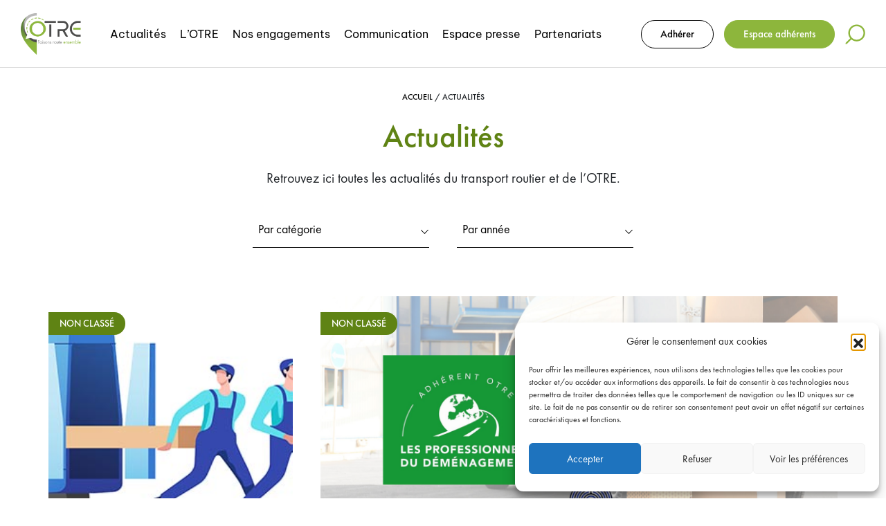

--- FILE ---
content_type: text/html; charset=UTF-8
request_url: https://www.otre.org/actualites/page/4/?category=non-classe
body_size: 16834
content:
<!DOCTYPE html>
<html lang="fr-FR">
<head>
    <meta charset="UTF-8">
    <meta name="viewport" content="width=device-width, initial-scale=1, maximum-scale=1, user-scalable=no">
    <meta name='robots' content='index, follow, max-image-preview:large, max-snippet:-1, max-video-preview:-1' />

	<!-- This site is optimized with the Yoast SEO plugin v26.5 - https://yoast.com/wordpress/plugins/seo/ -->
	<title>Actualités - Otre</title>
	<link rel="canonical" href="https://www.otre.org/actualites/" />
	<meta property="og:locale" content="fr_FR" />
	<meta property="og:type" content="article" />
	<meta property="og:title" content="Actualités - Otre" />
	<meta property="og:description" content="Retrouvez ici toutes les actualités du transport routier et de l’OTRE." />
	<meta property="og:url" content="https://www.otre.org/actualites/" />
	<meta property="og:site_name" content="Otre" />
	<meta property="article:modified_time" content="2023-04-03T09:33:42+00:00" />
	<meta name="twitter:card" content="summary_large_image" />
	<meta name="twitter:label1" content="Durée de lecture estimée" />
	<meta name="twitter:data1" content="1 minute" />
	<script type="application/ld+json" class="yoast-schema-graph">{"@context":"https://schema.org","@graph":[{"@type":"WebPage","@id":"https://www.otre.org/actualites/","url":"https://www.otre.org/actualites/","name":"Actualités - Otre","isPartOf":{"@id":"https://www.otre.org/#website"},"datePublished":"2022-11-29T15:14:58+00:00","dateModified":"2023-04-03T09:33:42+00:00","inLanguage":"fr-FR","potentialAction":[{"@type":"ReadAction","target":["https://www.otre.org/actualites/"]}]},{"@type":"WebSite","@id":"https://www.otre.org/#website","url":"https://www.otre.org/","name":"Otre","description":"","potentialAction":[{"@type":"SearchAction","target":{"@type":"EntryPoint","urlTemplate":"https://www.otre.org/?s={search_term_string}"},"query-input":{"@type":"PropertyValueSpecification","valueRequired":true,"valueName":"search_term_string"}}],"inLanguage":"fr-FR"}]}</script>
	<!-- / Yoast SEO plugin. -->


<link rel='dns-prefetch' href='//www.google.com' />
<link rel="alternate" title="oEmbed (JSON)" type="application/json+oembed" href="https://www.otre.org/wp-json/oembed/1.0/embed?url=https%3A%2F%2Fwww.otre.org%2Factualites%2F" />
<link rel="alternate" title="oEmbed (XML)" type="text/xml+oembed" href="https://www.otre.org/wp-json/oembed/1.0/embed?url=https%3A%2F%2Fwww.otre.org%2Factualites%2F&#038;format=xml" />
<style id='wp-img-auto-sizes-contain-inline-css' type='text/css'>
img:is([sizes=auto i],[sizes^="auto," i]){contain-intrinsic-size:3000px 1500px}
/*# sourceURL=wp-img-auto-sizes-contain-inline-css */
</style>
<style id='wp-emoji-styles-inline-css' type='text/css'>

	img.wp-smiley, img.emoji {
		display: inline !important;
		border: none !important;
		box-shadow: none !important;
		height: 1em !important;
		width: 1em !important;
		margin: 0 0.07em !important;
		vertical-align: -0.1em !important;
		background: none !important;
		padding: 0 !important;
	}
/*# sourceURL=wp-emoji-styles-inline-css */
</style>
<style id='wp-block-library-inline-css' type='text/css'>
:root{--wp-block-synced-color:#7a00df;--wp-block-synced-color--rgb:122,0,223;--wp-bound-block-color:var(--wp-block-synced-color);--wp-editor-canvas-background:#ddd;--wp-admin-theme-color:#007cba;--wp-admin-theme-color--rgb:0,124,186;--wp-admin-theme-color-darker-10:#006ba1;--wp-admin-theme-color-darker-10--rgb:0,107,160.5;--wp-admin-theme-color-darker-20:#005a87;--wp-admin-theme-color-darker-20--rgb:0,90,135;--wp-admin-border-width-focus:2px}@media (min-resolution:192dpi){:root{--wp-admin-border-width-focus:1.5px}}.wp-element-button{cursor:pointer}:root .has-very-light-gray-background-color{background-color:#eee}:root .has-very-dark-gray-background-color{background-color:#313131}:root .has-very-light-gray-color{color:#eee}:root .has-very-dark-gray-color{color:#313131}:root .has-vivid-green-cyan-to-vivid-cyan-blue-gradient-background{background:linear-gradient(135deg,#00d084,#0693e3)}:root .has-purple-crush-gradient-background{background:linear-gradient(135deg,#34e2e4,#4721fb 50%,#ab1dfe)}:root .has-hazy-dawn-gradient-background{background:linear-gradient(135deg,#faaca8,#dad0ec)}:root .has-subdued-olive-gradient-background{background:linear-gradient(135deg,#fafae1,#67a671)}:root .has-atomic-cream-gradient-background{background:linear-gradient(135deg,#fdd79a,#004a59)}:root .has-nightshade-gradient-background{background:linear-gradient(135deg,#330968,#31cdcf)}:root .has-midnight-gradient-background{background:linear-gradient(135deg,#020381,#2874fc)}:root{--wp--preset--font-size--normal:16px;--wp--preset--font-size--huge:42px}.has-regular-font-size{font-size:1em}.has-larger-font-size{font-size:2.625em}.has-normal-font-size{font-size:var(--wp--preset--font-size--normal)}.has-huge-font-size{font-size:var(--wp--preset--font-size--huge)}:root .has-text-align-center{text-align:center}:root .has-text-align-left{text-align:left}:root .has-text-align-right{text-align:right}.has-fit-text{white-space:nowrap!important}#end-resizable-editor-section{display:none}.aligncenter{clear:both}.items-justified-left{justify-content:flex-start}.items-justified-center{justify-content:center}.items-justified-right{justify-content:flex-end}.items-justified-space-between{justify-content:space-between}.screen-reader-text{word-wrap:normal!important;border:0;clip-path:inset(50%);height:1px;margin:-1px;overflow:hidden;padding:0;position:absolute;width:1px}.screen-reader-text:focus{background-color:#ddd;clip-path:none;color:#444;display:block;font-size:1em;height:auto;left:5px;line-height:normal;padding:15px 23px 14px;text-decoration:none;top:5px;width:auto;z-index:100000}html :where(.has-border-color){border-style:solid}html :where([style*=border-top-color]){border-top-style:solid}html :where([style*=border-right-color]){border-right-style:solid}html :where([style*=border-bottom-color]){border-bottom-style:solid}html :where([style*=border-left-color]){border-left-style:solid}html :where([style*=border-width]){border-style:solid}html :where([style*=border-top-width]){border-top-style:solid}html :where([style*=border-right-width]){border-right-style:solid}html :where([style*=border-bottom-width]){border-bottom-style:solid}html :where([style*=border-left-width]){border-left-style:solid}html :where(img[class*=wp-image-]){height:auto;max-width:100%}:where(figure){margin:0 0 1em}html :where(.is-position-sticky){--wp-admin--admin-bar--position-offset:var(--wp-admin--admin-bar--height,0px)}@media screen and (max-width:600px){html :where(.is-position-sticky){--wp-admin--admin-bar--position-offset:0px}}

/*# sourceURL=wp-block-library-inline-css */
</style><style id='global-styles-inline-css' type='text/css'>
:root{--wp--preset--aspect-ratio--square: 1;--wp--preset--aspect-ratio--4-3: 4/3;--wp--preset--aspect-ratio--3-4: 3/4;--wp--preset--aspect-ratio--3-2: 3/2;--wp--preset--aspect-ratio--2-3: 2/3;--wp--preset--aspect-ratio--16-9: 16/9;--wp--preset--aspect-ratio--9-16: 9/16;--wp--preset--color--black: #000000;--wp--preset--color--cyan-bluish-gray: #abb8c3;--wp--preset--color--white: #ffffff;--wp--preset--color--pale-pink: #f78da7;--wp--preset--color--vivid-red: #cf2e2e;--wp--preset--color--luminous-vivid-orange: #ff6900;--wp--preset--color--luminous-vivid-amber: #fcb900;--wp--preset--color--light-green-cyan: #7bdcb5;--wp--preset--color--vivid-green-cyan: #00d084;--wp--preset--color--pale-cyan-blue: #8ed1fc;--wp--preset--color--vivid-cyan-blue: #0693e3;--wp--preset--color--vivid-purple: #9b51e0;--wp--preset--gradient--vivid-cyan-blue-to-vivid-purple: linear-gradient(135deg,rgb(6,147,227) 0%,rgb(155,81,224) 100%);--wp--preset--gradient--light-green-cyan-to-vivid-green-cyan: linear-gradient(135deg,rgb(122,220,180) 0%,rgb(0,208,130) 100%);--wp--preset--gradient--luminous-vivid-amber-to-luminous-vivid-orange: linear-gradient(135deg,rgb(252,185,0) 0%,rgb(255,105,0) 100%);--wp--preset--gradient--luminous-vivid-orange-to-vivid-red: linear-gradient(135deg,rgb(255,105,0) 0%,rgb(207,46,46) 100%);--wp--preset--gradient--very-light-gray-to-cyan-bluish-gray: linear-gradient(135deg,rgb(238,238,238) 0%,rgb(169,184,195) 100%);--wp--preset--gradient--cool-to-warm-spectrum: linear-gradient(135deg,rgb(74,234,220) 0%,rgb(151,120,209) 20%,rgb(207,42,186) 40%,rgb(238,44,130) 60%,rgb(251,105,98) 80%,rgb(254,248,76) 100%);--wp--preset--gradient--blush-light-purple: linear-gradient(135deg,rgb(255,206,236) 0%,rgb(152,150,240) 100%);--wp--preset--gradient--blush-bordeaux: linear-gradient(135deg,rgb(254,205,165) 0%,rgb(254,45,45) 50%,rgb(107,0,62) 100%);--wp--preset--gradient--luminous-dusk: linear-gradient(135deg,rgb(255,203,112) 0%,rgb(199,81,192) 50%,rgb(65,88,208) 100%);--wp--preset--gradient--pale-ocean: linear-gradient(135deg,rgb(255,245,203) 0%,rgb(182,227,212) 50%,rgb(51,167,181) 100%);--wp--preset--gradient--electric-grass: linear-gradient(135deg,rgb(202,248,128) 0%,rgb(113,206,126) 100%);--wp--preset--gradient--midnight: linear-gradient(135deg,rgb(2,3,129) 0%,rgb(40,116,252) 100%);--wp--preset--font-size--small: 13px;--wp--preset--font-size--medium: 20px;--wp--preset--font-size--large: 36px;--wp--preset--font-size--x-large: 42px;--wp--preset--spacing--20: 0.44rem;--wp--preset--spacing--30: 0.67rem;--wp--preset--spacing--40: 1rem;--wp--preset--spacing--50: 1.5rem;--wp--preset--spacing--60: 2.25rem;--wp--preset--spacing--70: 3.38rem;--wp--preset--spacing--80: 5.06rem;--wp--preset--shadow--natural: 6px 6px 9px rgba(0, 0, 0, 0.2);--wp--preset--shadow--deep: 12px 12px 50px rgba(0, 0, 0, 0.4);--wp--preset--shadow--sharp: 6px 6px 0px rgba(0, 0, 0, 0.2);--wp--preset--shadow--outlined: 6px 6px 0px -3px rgb(255, 255, 255), 6px 6px rgb(0, 0, 0);--wp--preset--shadow--crisp: 6px 6px 0px rgb(0, 0, 0);}:where(.is-layout-flex){gap: 0.5em;}:where(.is-layout-grid){gap: 0.5em;}body .is-layout-flex{display: flex;}.is-layout-flex{flex-wrap: wrap;align-items: center;}.is-layout-flex > :is(*, div){margin: 0;}body .is-layout-grid{display: grid;}.is-layout-grid > :is(*, div){margin: 0;}:where(.wp-block-columns.is-layout-flex){gap: 2em;}:where(.wp-block-columns.is-layout-grid){gap: 2em;}:where(.wp-block-post-template.is-layout-flex){gap: 1.25em;}:where(.wp-block-post-template.is-layout-grid){gap: 1.25em;}.has-black-color{color: var(--wp--preset--color--black) !important;}.has-cyan-bluish-gray-color{color: var(--wp--preset--color--cyan-bluish-gray) !important;}.has-white-color{color: var(--wp--preset--color--white) !important;}.has-pale-pink-color{color: var(--wp--preset--color--pale-pink) !important;}.has-vivid-red-color{color: var(--wp--preset--color--vivid-red) !important;}.has-luminous-vivid-orange-color{color: var(--wp--preset--color--luminous-vivid-orange) !important;}.has-luminous-vivid-amber-color{color: var(--wp--preset--color--luminous-vivid-amber) !important;}.has-light-green-cyan-color{color: var(--wp--preset--color--light-green-cyan) !important;}.has-vivid-green-cyan-color{color: var(--wp--preset--color--vivid-green-cyan) !important;}.has-pale-cyan-blue-color{color: var(--wp--preset--color--pale-cyan-blue) !important;}.has-vivid-cyan-blue-color{color: var(--wp--preset--color--vivid-cyan-blue) !important;}.has-vivid-purple-color{color: var(--wp--preset--color--vivid-purple) !important;}.has-black-background-color{background-color: var(--wp--preset--color--black) !important;}.has-cyan-bluish-gray-background-color{background-color: var(--wp--preset--color--cyan-bluish-gray) !important;}.has-white-background-color{background-color: var(--wp--preset--color--white) !important;}.has-pale-pink-background-color{background-color: var(--wp--preset--color--pale-pink) !important;}.has-vivid-red-background-color{background-color: var(--wp--preset--color--vivid-red) !important;}.has-luminous-vivid-orange-background-color{background-color: var(--wp--preset--color--luminous-vivid-orange) !important;}.has-luminous-vivid-amber-background-color{background-color: var(--wp--preset--color--luminous-vivid-amber) !important;}.has-light-green-cyan-background-color{background-color: var(--wp--preset--color--light-green-cyan) !important;}.has-vivid-green-cyan-background-color{background-color: var(--wp--preset--color--vivid-green-cyan) !important;}.has-pale-cyan-blue-background-color{background-color: var(--wp--preset--color--pale-cyan-blue) !important;}.has-vivid-cyan-blue-background-color{background-color: var(--wp--preset--color--vivid-cyan-blue) !important;}.has-vivid-purple-background-color{background-color: var(--wp--preset--color--vivid-purple) !important;}.has-black-border-color{border-color: var(--wp--preset--color--black) !important;}.has-cyan-bluish-gray-border-color{border-color: var(--wp--preset--color--cyan-bluish-gray) !important;}.has-white-border-color{border-color: var(--wp--preset--color--white) !important;}.has-pale-pink-border-color{border-color: var(--wp--preset--color--pale-pink) !important;}.has-vivid-red-border-color{border-color: var(--wp--preset--color--vivid-red) !important;}.has-luminous-vivid-orange-border-color{border-color: var(--wp--preset--color--luminous-vivid-orange) !important;}.has-luminous-vivid-amber-border-color{border-color: var(--wp--preset--color--luminous-vivid-amber) !important;}.has-light-green-cyan-border-color{border-color: var(--wp--preset--color--light-green-cyan) !important;}.has-vivid-green-cyan-border-color{border-color: var(--wp--preset--color--vivid-green-cyan) !important;}.has-pale-cyan-blue-border-color{border-color: var(--wp--preset--color--pale-cyan-blue) !important;}.has-vivid-cyan-blue-border-color{border-color: var(--wp--preset--color--vivid-cyan-blue) !important;}.has-vivid-purple-border-color{border-color: var(--wp--preset--color--vivid-purple) !important;}.has-vivid-cyan-blue-to-vivid-purple-gradient-background{background: var(--wp--preset--gradient--vivid-cyan-blue-to-vivid-purple) !important;}.has-light-green-cyan-to-vivid-green-cyan-gradient-background{background: var(--wp--preset--gradient--light-green-cyan-to-vivid-green-cyan) !important;}.has-luminous-vivid-amber-to-luminous-vivid-orange-gradient-background{background: var(--wp--preset--gradient--luminous-vivid-amber-to-luminous-vivid-orange) !important;}.has-luminous-vivid-orange-to-vivid-red-gradient-background{background: var(--wp--preset--gradient--luminous-vivid-orange-to-vivid-red) !important;}.has-very-light-gray-to-cyan-bluish-gray-gradient-background{background: var(--wp--preset--gradient--very-light-gray-to-cyan-bluish-gray) !important;}.has-cool-to-warm-spectrum-gradient-background{background: var(--wp--preset--gradient--cool-to-warm-spectrum) !important;}.has-blush-light-purple-gradient-background{background: var(--wp--preset--gradient--blush-light-purple) !important;}.has-blush-bordeaux-gradient-background{background: var(--wp--preset--gradient--blush-bordeaux) !important;}.has-luminous-dusk-gradient-background{background: var(--wp--preset--gradient--luminous-dusk) !important;}.has-pale-ocean-gradient-background{background: var(--wp--preset--gradient--pale-ocean) !important;}.has-electric-grass-gradient-background{background: var(--wp--preset--gradient--electric-grass) !important;}.has-midnight-gradient-background{background: var(--wp--preset--gradient--midnight) !important;}.has-small-font-size{font-size: var(--wp--preset--font-size--small) !important;}.has-medium-font-size{font-size: var(--wp--preset--font-size--medium) !important;}.has-large-font-size{font-size: var(--wp--preset--font-size--large) !important;}.has-x-large-font-size{font-size: var(--wp--preset--font-size--x-large) !important;}
/*# sourceURL=global-styles-inline-css */
</style>

<style id='classic-theme-styles-inline-css' type='text/css'>
/*! This file is auto-generated */
.wp-block-button__link{color:#fff;background-color:#32373c;border-radius:9999px;box-shadow:none;text-decoration:none;padding:calc(.667em + 2px) calc(1.333em + 2px);font-size:1.125em}.wp-block-file__button{background:#32373c;color:#fff;text-decoration:none}
/*# sourceURL=/wp-includes/css/classic-themes.min.css */
</style>
<link rel='stylesheet' id='wp-bootstrap-blocks-styles-css' href='https://www.otre.org/wp-content/plugins/wp-bootstrap-blocks/build/style-index.css?ver=5.2.1' type='text/css' media='all' />
<link rel='stylesheet' id='contact-form-7-css' href='https://www.otre.org/wp-content/plugins/contact-form-7/includes/css/styles.css?ver=6.1.4' type='text/css' media='all' />
<link rel='stylesheet' id='cmplz-general-css' href='https://www.otre.org/wp-content/plugins/complianz-gdpr/assets/css/cookieblocker.min.css?ver=1747643180' type='text/css' media='all' />
<link rel='stylesheet' id='animate-css' href='https://www.otre.org/wp-content/themes/otre/assets/css/animate.min.css?ver=1.0' type='text/css' media='all' />
<link rel='stylesheet' id='main-css' href='https://www.otre.org/wp-content/themes/otre/assets/css/style.css?ver=1.0' type='text/css' media='all' />
<link rel='stylesheet' id='wp-block-paragraph-css' href='https://www.otre.org/wp-content/plugins/gutenberg/build/styles/block-library/paragraph/style.css?ver=22.2.0' type='text/css' media='all' />
<script type="text/javascript" src="https://www.otre.org/wp-content/themes/otre/assets/js/jquery.min.js?ver=1.0.0" id="jquery-js"></script>
<link rel="https://api.w.org/" href="https://www.otre.org/wp-json/" /><link rel="alternate" title="JSON" type="application/json" href="https://www.otre.org/wp-json/wp/v2/pages/88" /><link rel="EditURI" type="application/rsd+xml" title="RSD" href="https://www.otre.org/xmlrpc.php?rsd" />
<meta name="generator" content="WordPress 6.9" />
<link rel='shortlink' href='https://www.otre.org/?p=88' />
			<style>.cmplz-hidden {
					display: none !important;
				}</style><link rel="icon" href="https://www.otre.org/wp-content/uploads/2023/02/cropped-favicon-otre-32x32.png" sizes="32x32" />
<link rel="icon" href="https://www.otre.org/wp-content/uploads/2023/02/cropped-favicon-otre-192x192.png" sizes="192x192" />
<link rel="apple-touch-icon" href="https://www.otre.org/wp-content/uploads/2023/02/cropped-favicon-otre-180x180.png" />
<meta name="msapplication-TileImage" content="https://www.otre.org/wp-content/uploads/2023/02/cropped-favicon-otre-270x270.png" />
</head>

<body class="paged wp-singular page-template page-template-template-parts page-template-template-actualites page-template-template-partstemplate-actualites-php page page-id-88 paged-4 page-paged-4 wp-theme-otre">
        <div class="loader d-none">
        <img src="https://www.otre.org/wp-content/themes/otre/assets/images/icons/loading.gif" width="100px">
    </div>

    
    <header class="">
        <input type="hidden" class="ajax_url" name="ajax_url" value="https://www.otre.org/wp-admin/admin-ajax.php" />
        <nav class="navbar navbar-expand-xl wow animate__fadeInDown">
            <div class="container-fluid">
                <div class="bloc-logo-header">
                    <div class="logo-header">
                        <a href="https://www.otre.org/">
                             
                            <img src="https://www.otre.org/wp-content/uploads/2023/02/logo-otre-2.svg" alt="OTRE" />
                        </a>
                    </div>
                    <div class="bloc-search-toggled">
                        <span class="toggled-search"><i class="search-icon"></i></span>
                    </div>
                    <button class="navbar-toggler collapsed" type="button" data-bs-toggle="collapse"
                        data-bs-target="#navbarSupportedContent" aria-controls="navbarSupportedContent"
                        aria-expanded="false" aria-label="Toggle navigation">
                        <span></span>
                        <span></span>
                        <span></span>
                    </button>
                </div>
                <div class="collapse navbar-collapse" id="navbarSupportedContent">
                    <ul class="navbar-nav m-auto">
                        <li class="nav-item">
                    <a class="nav-link " href="https://www.otre.org/actualites/">Actualités</a>
                    </li><li class="nav-item dropdown">
                    <a href="#" class="nav-link dropdown-toggle " href="#" role="button" data-bs-toggle="dropdown" aria-expanded="false">
                        L’OTRE

                    </a>

                    <ul class="dropdown-menu"><li><a href="https://www.otre.org/qui-sommes-nous/" class="nav-link ">Qui sommes-nous ?</a></li><li><a href="https://www.otre.org/notre-organigramme/" class="nav-link ">Notre organigramme</a></li><li><a href="https://www.otre.org/nos-implantations/" class="nav-link ">Nos implantations</a></li><li><a href="https://www.otre.org/les-chiffres-cles/" class="nav-link ">Les chiffres-clés</a></li></ul>
                    </li><li class="nav-item dropdown">
                    <a href="https://www.otre.org/nos-engagements/" class="nav-link dropdown-toggle " href="#" role="button" data-bs-toggle="dropdown" aria-expanded="false">
                        Nos engagements

                    </a>

                    <ul class="dropdown-menu"><li><a href="https://www.otre.org/nos-engagements/" class="nav-link ">Notre feuille de route</a></li><li><a href="https://www.otre.org/nos-engagements/#bloc-autre-engagements" class="nav-link ">Nos autres engagements</a></li></ul>
                    </li><li class="nav-item dropdown">
                    <a href="#" class="nav-link dropdown-toggle " href="#" role="button" data-bs-toggle="dropdown" aria-expanded="false">
                        Communication

                    </a>

                    <ul class="dropdown-menu"><li><a href="https://www.otre.org/otre-mag/" class="nav-link ">OTRE Mag</a></li><li><a href="https://www.otre.org/otre-news/" class="nav-link ">OTRE NEWS</a></li><li><a href="https://www.otre.org/podcasts/" class="nav-link ">OTRE Talk</a></li><li><a href="/rapport-dactivite" class="nav-link ">Rapport d’activité</a></li><li><a href="https://www.otre.org/nos-videos/" class="nav-link ">Nos vidéos</a></li><li class="dropdown"><a href="#" class="nav-link dropdown-toggle">Nos campagnes
                                </a>
                                    <ul class="sub-menu-item-nav dropdown-menu"><li><a href="https://www.otre.org/utilececamion/" class="dropdown-item">#UtileCeCamion</a></li><li><a href="https://www.otre.org/utilececar/" class="dropdown-item">#UtileCeCar</a></li></ul>
                            </li></ul>
                    </li><li class="nav-item dropdown">
                    <a href="#" class="nav-link dropdown-toggle " href="#" role="button" data-bs-toggle="dropdown" aria-expanded="false">
                        Espace presse

                    </a>

                    <ul class="dropdown-menu"><li><a href="https://www.otre.org/notre-espace-presse/" class="nav-link ">Contact presse</a></li><li><a href="https://www.otre.org/communiques-de-presse/" class="nav-link ">Communiqués de presse</a></li><li><a href="https://www.otre.org/otre-dans-les-medias/" class="nav-link ">L’OTRE dans les medias</a></li></ul>
                    </li><li class="nav-item">
                    <a class="nav-link " href="https://www.otre.org/nos-partenaires/">Partenariats</a>
                    </li>                                            </ul>
                    <div class="options-header">
                                                <div class="login-adherer">
                            <a href="https://www.otre.org/inscription" class="btn-default">Adhérer</a>
                        </div>
                        <div class="space-adherent">
                            <a href="https://www.otre.org/connexion" class="btn-default">Espace adhérents</a>
                        </div>
                                                <div class="bloc-search-toggled">
                            <span class="toggled-search"><i class="search-icon"></i></span>
                        </div>
                    </div>
                </div>
            </div>
        </nav>
        <div class="bloc-search-header">
            <div class="container">
                <div class="head-search">
                    <span class="close-search"><i class="close-icon"></i></span>
                </div>
                <div class="cadre-searche">
                    <form method="GET" action="https://www.otre.org/recherche">
                        <div class="form-search-header">
                            <input type="text" name="search" class="form-control" placeholder="Rechercher..." value="">
                            <button type="submit" class="btn-default">Rechercher</button>
                        </div>
                    </form>
                    <div class="histori-search">
                        <p class="title-search-bloc">DANS VOS RECHERCHES</p>
                        <ul class="list-my-search">
                                                    </ul>
                    </div>
                    <div class="populares-search">
                                                <p class="title-search-bloc">Recherches les plus populaires</p>
                        <ul class="list-my-search">
                            <li><a href="https://www.otre.org/recherche?search=otre">Otre </a></li><li><a href="https://www.otre.org/recherche?search=mag">Mag </a></li><li><a href="https://www.otre.org/recherche?search=video">Video </a></li>                        </ul>
                                            </div>
                </div>
            </div>
        </div>
    </header><div class="main-wrapper">
    <div class="default-page">
        <div class="default-section">
            <div class="container">
                <div class="bloc-breadcrumb wow animate__fadeIn" data-wow-duration="2s">
                    <p id="breadcrumbs">
                <span>
                    <span>
                        <a href="https://www.otre.org/">Accueil</a>
                    </span> / 
                <span class="breadcrumb_last" aria-current="page">Actualités</span></span>
            </p>                </div>
                <div class="bloc-title-desc">
                    <h3 class="title-45 wow animate__fadeIn" data-wow-duration="2s">Actualités</h3>
                    <div class="description-bloc wow animate__fadeIn" data-wow-duration="2s">
                        
<p>Retrouvez ici toutes les actualités du transport routier et de l’OTRE. </p>
                    </div>
                </div>
                <div class="bloc-filter">
                    <div class="row justify-content-center">
                        <div class="col-lg-3 col-md-4 wow animate__fadeInUp" data-wow-duration="2s">
                                                        <select class="single-select single-select-categories" data-placeholder="Par catégorie">
                                <option></option>
                                <option value="all">Tous</option>
                                                                    <option value="appel-a-projets"  >Appel à projets</option>
                                                                    <option value="communique-de-presse"  >Communiqué de Presse</option>
                                                                    <option value="covid-news"  >Covid News</option>
                                                                    <option value="en-region"  >En région</option>
                                                                    <option value="environnement"  >Environnement</option>
                                                                    <option value="europe"  >Europe</option>
                                                                    <option value="evenement"  >Événement</option>
                                                                    <option value="formation-professionnelle"  >Formation professionnelle</option>
                                                                    <option value="indices"  >Indices</option>
                                                                    <option value="nos-adherents-en-action"  >Nos adhérents en action</option>
                                                                    <option value="otre"  >OTRE</option>
                                                                    <option value="lotre-dans-les-medias"  >OTRE dans les médias</option>
                                                                    <option value="otre-mag"  >OTRE Mag</option>
                                                                    <option value="partenariat"  >Partenariat</option>
                                                                    <option value="politique"  >Politique</option>
                                                                    <option value="presse"  >Presse</option>
                                                                    <option value="prevention"  >Prévention</option>
                                                                    <option value="reglementation"  >Réglementation</option>
                                                                    <option value="sante"  >Santé</option>
                                                                    <option value="securite"  >Sécurité</option>
                                                                    <option value="social"  >Social</option>
                                                                    <option value="sondage"  >Sondage</option>
                                                                    <option value="sur-la-toile"  >Sur la toile</option>
                                                                    <option value="webinaire"  >Webinaire</option>
                                                            </select>

                        </div>

                        <div class="col-lg-3 col-md-4 wow animate__fadeInUp" data-wow-duration="2.2s">
                                                        <select class="single-select single-select-annee" data-placeholder="Par année">
                                <option></option>
                                <option value="all">Tous</option>
                                <option value="2026" >2026</option><option value="2025" >2025</option><option value="2024" >2024</option><option value="2023" >2023</option><option value="2022" >2022</option><option value="2021" >2021</option>                                
                            </select>

                        </div>
                    </div>
                </div>

                <div class="row bloc-row-posts">
                    <div class="col-lg-4">
                                        <div class="item-post-tag wow animate__fadeInUp" data-wow-duration="2s">
                                            <a href="https://www.otre.org/remunerations-conventionnelles-dans-les-entreprises-de-transport-de-demenagement/">
                                                <div class="image-post" style="border-color: ">
                                                        <img width="1024" height="260" src="https://www.otre.org/wp-content/uploads/2022/11/f3929612-demenager-avec-un-pro-2.jpg" class="attachment-post-thumbnail size-post-thumbnail wp-post-image" alt="" decoding="async" loading="lazy" srcset="https://www.otre.org/wp-content/uploads/2022/11/f3929612-demenager-avec-un-pro-2.jpg 1024w, https://www.otre.org/wp-content/uploads/2022/11/f3929612-demenager-avec-un-pro-2-300x76.jpg 300w, https://www.otre.org/wp-content/uploads/2022/11/f3929612-demenager-avec-un-pro-2-768x195.jpg 768w" sizes="auto, (max-width: 1024px) 100vw, 1024px" />
                                                        <span class="tag-post" style="background-color: "><span>Non classé</span></span>
                                                </div>
                                                <div class="detail-post">
                                                    <span class="date-post">09 novembre 2022</span>
                                                    <p class="title-post">Rémunérations conventionnelles dans les entreprises de transport de déménagement</p>
                                                </div>
                                            </a>
                                        </div>
                                    </div><div class="col-lg-8">
                                        <div class="item-post-tag wow animate__fadeInUp" data-wow-duration="2s">
                                            <a href="https://www.otre.org/le-dernier-numero-de-linfodem-est-en-ligne/">
                                                <div class="image-post" style="border-color: ">
                                                        <img width="1680" height="980" src="https://www.otre.org/wp-content/uploads/2021/08/Infodem-plein-axe.png" class="attachment-post-thumbnail size-post-thumbnail wp-post-image" alt="" decoding="async" loading="lazy" srcset="https://www.otre.org/wp-content/uploads/2021/08/Infodem-plein-axe.png 1680w, https://www.otre.org/wp-content/uploads/2021/08/Infodem-plein-axe-300x175.png 300w, https://www.otre.org/wp-content/uploads/2021/08/Infodem-plein-axe-1024x597.png 1024w, https://www.otre.org/wp-content/uploads/2021/08/Infodem-plein-axe-768x448.png 768w, https://www.otre.org/wp-content/uploads/2021/08/Infodem-plein-axe-1536x896.png 1536w" sizes="auto, (max-width: 1680px) 100vw, 1680px" />
                                                        <span class="tag-post" style="background-color: "><span>Non classé</span></span>
                                                </div>
                                                <div class="detail-post">
                                                    <span class="date-post">09 novembre 2022</span>
                                                    <p class="title-post">Le dernier numéro de l&rsquo;InfoDEM est en ligne</p>
                                                </div>
                                            </a>
                                        </div>
                                    </div><div class="col-lg-4">
                                        <div class="item-post-tag wow animate__fadeInUp" data-wow-duration="2s">
                                            <a href="https://www.otre.org/comite-ministeriel-sur-les-zfe-m/">
                                                <div class="image-post" style="border-color: ">
                                                        <img width="705" height="371" src="https://www.otre.org/wp-content/uploads/2022/10/zfe-rouen.jpg" class="attachment-post-thumbnail size-post-thumbnail wp-post-image" alt="" decoding="async" loading="lazy" srcset="https://www.otre.org/wp-content/uploads/2022/10/zfe-rouen.jpg 705w, https://www.otre.org/wp-content/uploads/2022/10/zfe-rouen-300x158.jpg 300w" sizes="auto, (max-width: 705px) 100vw, 705px" />
                                                        <span class="tag-post" style="background-color: "><span>Non classé</span></span>
                                                </div>
                                                <div class="detail-post">
                                                    <span class="date-post">02 novembre 2022</span>
                                                    <p class="title-post">Comité ministériel sur les ZFE-m</p>
                                                </div>
                                            </a>
                                        </div>
                                    </div><div class="col-lg-4">
                                        <div class="item-post-tag wow animate__fadeInUp" data-wow-duration="2s">
                                            <a href="https://www.otre.org/la-premiere-ministre-elisabeth-borne-sest-exprimee-sur-la-hausse-des-prix-de-lenergie/">
                                                <div class="image-post" style="border-color: ">
                                                        <img width="3049" height="1524" src="https://www.otre.org/wp-content/uploads/2022/10/la-premiere-ministre-francaise-elisabeth-borne-au-palais-de-l-elysee-a-paris.png" class="attachment-post-thumbnail size-post-thumbnail wp-post-image" alt="" decoding="async" loading="lazy" srcset="https://www.otre.org/wp-content/uploads/2022/10/la-premiere-ministre-francaise-elisabeth-borne-au-palais-de-l-elysee-a-paris.png 3049w, https://www.otre.org/wp-content/uploads/2022/10/la-premiere-ministre-francaise-elisabeth-borne-au-palais-de-l-elysee-a-paris-300x150.png 300w, https://www.otre.org/wp-content/uploads/2022/10/la-premiere-ministre-francaise-elisabeth-borne-au-palais-de-l-elysee-a-paris-1024x512.png 1024w, https://www.otre.org/wp-content/uploads/2022/10/la-premiere-ministre-francaise-elisabeth-borne-au-palais-de-l-elysee-a-paris-768x384.png 768w, https://www.otre.org/wp-content/uploads/2022/10/la-premiere-ministre-francaise-elisabeth-borne-au-palais-de-l-elysee-a-paris-1536x768.png 1536w, https://www.otre.org/wp-content/uploads/2022/10/la-premiere-ministre-francaise-elisabeth-borne-au-palais-de-l-elysee-a-paris-2048x1024.png 2048w" sizes="auto, (max-width: 3049px) 100vw, 3049px" />
                                                        <span class="tag-post" style="background-color: "><span>Non classé</span></span>
                                                </div>
                                                <div class="detail-post">
                                                    <span class="date-post">02 novembre 2022</span>
                                                    <p class="title-post">La première Ministre Elisabeth Borne s&rsquo;est exprimée sur la hausse des prix de l’énergie</p>
                                                </div>
                                            </a>
                                        </div>
                                    </div><div class="col-lg-4">
                                        <div class="item-post-tag wow animate__fadeInUp" data-wow-duration="2s">
                                            <a href="https://www.otre.org/rodez-experimente-la-mutualisation-des-livraisons-de-marchandises/">
                                                <div class="image-post" style="border-color: ">
                                                        <img width="2560" height="1920" src="https://www.otre.org/wp-content/uploads/2022/11/photo1-scaled-1.jpg" class="attachment-post-thumbnail size-post-thumbnail wp-post-image" alt="" decoding="async" loading="lazy" srcset="https://www.otre.org/wp-content/uploads/2022/11/photo1-scaled-1.jpg 2560w, https://www.otre.org/wp-content/uploads/2022/11/photo1-scaled-1-300x225.jpg 300w, https://www.otre.org/wp-content/uploads/2022/11/photo1-scaled-1-1024x768.jpg 1024w, https://www.otre.org/wp-content/uploads/2022/11/photo1-scaled-1-768x576.jpg 768w, https://www.otre.org/wp-content/uploads/2022/11/photo1-scaled-1-1536x1152.jpg 1536w, https://www.otre.org/wp-content/uploads/2022/11/photo1-scaled-1-2048x1536.jpg 2048w" sizes="auto, (max-width: 2560px) 100vw, 2560px" />
                                                        <span class="tag-post" style="background-color: "><span>Non classé</span></span>
                                                </div>
                                                <div class="detail-post">
                                                    <span class="date-post">02 novembre 2022</span>
                                                    <p class="title-post">Rodez expérimente la mutualisation des livraisons de marchandises</p>
                                                </div>
                                            </a>
                                        </div>
                                    </div><div class="col-lg-8">
                                        <div class="item-post-tag wow animate__fadeInUp" data-wow-duration="2s">
                                            <a href="https://www.otre.org/remise-de-30-centimes-par-litre-la-mesure-se-prolonge/">
                                                <div class="image-post" style="border-color: ">
                                                        <img width="526" height="526" src="https://www.otre.org/wp-content/uploads/2022/11/carburant-remise-etat-01-09-2022.jpg" class="attachment-post-thumbnail size-post-thumbnail wp-post-image" alt="" decoding="async" loading="lazy" srcset="https://www.otre.org/wp-content/uploads/2022/11/carburant-remise-etat-01-09-2022.jpg 526w, https://www.otre.org/wp-content/uploads/2022/11/carburant-remise-etat-01-09-2022-300x300.jpg 300w, https://www.otre.org/wp-content/uploads/2022/11/carburant-remise-etat-01-09-2022-150x150.jpg 150w" sizes="auto, (max-width: 526px) 100vw, 526px" />
                                                        <span class="tag-post" style="background-color: "><span>Non classé</span></span>
                                                </div>
                                                <div class="detail-post">
                                                    <span class="date-post">02 novembre 2022</span>
                                                    <p class="title-post">Remise de 30 centimes par litre : la mesure se prolonge</p>
                                                </div>
                                            </a>
                                        </div>
                                    </div><div class="col-lg-4">
                                        <div class="item-post-tag wow animate__fadeInUp" data-wow-duration="2s">
                                            <a href="https://www.otre.org/vignette-critair-1-evolution-de-la-reglementation/">
                                                <div class="image-post" style="border-color: ">
                                                        <img width="1200" height="630" src="https://www.otre.org/wp-content/uploads/2022/10/la-vignette-critair-1-pour-les-vehicules-diesel-aussi-1344952.jpg" class="attachment-post-thumbnail size-post-thumbnail wp-post-image" alt="" decoding="async" loading="lazy" srcset="https://www.otre.org/wp-content/uploads/2022/10/la-vignette-critair-1-pour-les-vehicules-diesel-aussi-1344952.jpg 1200w, https://www.otre.org/wp-content/uploads/2022/10/la-vignette-critair-1-pour-les-vehicules-diesel-aussi-1344952-300x158.jpg 300w, https://www.otre.org/wp-content/uploads/2022/10/la-vignette-critair-1-pour-les-vehicules-diesel-aussi-1344952-1024x538.jpg 1024w, https://www.otre.org/wp-content/uploads/2022/10/la-vignette-critair-1-pour-les-vehicules-diesel-aussi-1344952-768x403.jpg 768w" sizes="auto, (max-width: 1200px) 100vw, 1200px" />
                                                        <span class="tag-post" style="background-color: "><span>Non classé</span></span>
                                                </div>
                                                <div class="detail-post">
                                                    <span class="date-post">02 novembre 2022</span>
                                                    <p class="title-post">Vignette Crit&rsquo;Air 1 : évolution de la règlementation</p>
                                                </div>
                                            </a>
                                        </div>
                                    </div><div class="col-lg-4">
                                        <div class="item-post-tag wow animate__fadeInUp" data-wow-duration="2s">
                                            <a href="https://www.otre.org/lautocar-cest-la-mobilite-assuree-pour-tous-utilececar/">
                                                <div class="image-post" style="border-color: ">
                                                        <img width="1322" height="940" src="https://www.otre.org/wp-content/uploads/2022/09/Sans-titre-8.png" class="attachment-post-thumbnail size-post-thumbnail wp-post-image" alt="" decoding="async" loading="lazy" srcset="https://www.otre.org/wp-content/uploads/2022/09/Sans-titre-8.png 1322w, https://www.otre.org/wp-content/uploads/2022/09/Sans-titre-8-300x213.png 300w, https://www.otre.org/wp-content/uploads/2022/09/Sans-titre-8-1024x728.png 1024w, https://www.otre.org/wp-content/uploads/2022/09/Sans-titre-8-768x546.png 768w" sizes="auto, (max-width: 1322px) 100vw, 1322px" />
                                                        <span class="tag-post" style="background-color: "><span>Non classé</span></span>
                                                </div>
                                                <div class="detail-post">
                                                    <span class="date-post">26 octobre 2022</span>
                                                    <p class="title-post">L&rsquo;autocar c&rsquo;est la mobilité assurée pour tous #UtileCeCar</p>
                                                </div>
                                            </a>
                                        </div>
                                    </div><div class="col-lg-4">
                                        <div class="item-post-tag wow animate__fadeInUp" data-wow-duration="2s">
                                            <a href="https://www.otre.org/le-verdissement-des-flottes-cest-avant-tout-la-definition-de-cas-dusage-une-flotte-ne-se-verdit-pas-de-maniere-homogene-dans-nos-metiers/">
                                                <div class="image-post" style="border-color: ">
                                                        <img width="809" height="1057" src="https://www.otre.org/wp-content/uploads/2022/07/Sans-titre-7.png" class="attachment-post-thumbnail size-post-thumbnail wp-post-image" alt="" decoding="async" loading="lazy" srcset="https://www.otre.org/wp-content/uploads/2022/07/Sans-titre-7.png 809w, https://www.otre.org/wp-content/uploads/2022/07/Sans-titre-7-230x300.png 230w, https://www.otre.org/wp-content/uploads/2022/07/Sans-titre-7-784x1024.png 784w, https://www.otre.org/wp-content/uploads/2022/07/Sans-titre-7-768x1003.png 768w" sizes="auto, (max-width: 809px) 100vw, 809px" />
                                                        <span class="tag-post" style="background-color: "><span>Non classé</span></span>
                                                </div>
                                                <div class="detail-post">
                                                    <span class="date-post">26 octobre 2022</span>
                                                    <p class="title-post">« Le verdissement des flottes c’est avant tout la définition de cas d’usage, une flotte ne se verdit pas de manière homogène dans nos métiers. »</p>
                                                </div>
                                            </a>
                                        </div>
                                    </div><div class="col-lg-4">
                                        <div class="item-post-tag wow animate__fadeInUp" data-wow-duration="2s">
                                            <a href="https://www.otre.org/le-passeport-prevention/">
                                                <div class="image-post" style="border-color: ">
                                                        <img width="623" height="751" src="https://www.otre.org/wp-content/uploads/2022/11/Sans-titre-4.png" class="attachment-post-thumbnail size-post-thumbnail wp-post-image" alt="" decoding="async" loading="lazy" srcset="https://www.otre.org/wp-content/uploads/2022/11/Sans-titre-4.png 623w, https://www.otre.org/wp-content/uploads/2022/11/Sans-titre-4-249x300.png 249w" sizes="auto, (max-width: 623px) 100vw, 623px" />
                                                        <span class="tag-post" style="background-color: "><span>Non classé</span></span>
                                                </div>
                                                <div class="detail-post">
                                                    <span class="date-post">26 octobre 2022</span>
                                                    <p class="title-post">Le passeport prévention</p>
                                                </div>
                                            </a>
                                        </div>
                                    </div>
                </div>
                <!-- pagination -->
<div class="pagination wow animate__fadeInUp" data-wow-duration="2s">
	<ul class='page-numbers'>
	<li><a class="prev page-numbers" href="https://www.otre.org/actualites/page/3/?category=non-classe">« Précédent</a></li>
	<li><a class="page-numbers" href="https://www.otre.org/actualites/page/1/?category=non-classe">1</a></li>
	<li><a class="page-numbers" href="https://www.otre.org/actualites/page/2/?category=non-classe">2</a></li>
	<li><a class="page-numbers" href="https://www.otre.org/actualites/page/3/?category=non-classe">3</a></li>
	<li><span aria-current="page" class="page-numbers current">4</span></li>
	<li><a class="page-numbers" href="https://www.otre.org/actualites/page/5/?category=non-classe">5</a></li>
	<li><a class="page-numbers" href="https://www.otre.org/actualites/page/6/?category=non-classe">6</a></li>
	<li><span class="page-numbers dots">…</span></li>
	<li><a class="page-numbers" href="https://www.otre.org/actualites/page/33/?category=non-classe">33</a></li>
	<li><a class="next page-numbers" href="https://www.otre.org/actualites/page/5/?category=non-classe">Suivant »</a></li>
</ul>
</div>
<!-- /pagination -->
            </div>
        </div>

    </div>
</div>

                

                <section class="section-abonnez-vous">
            <div class="container">
                <div class="bloc-title-desc wow animate__fadeInUp" data-wow-duration="2s">
                    <h3 class="title-45">Abonnez-vous !</h3>
                </div>
            </div>
            <div class="bloc-form-abonnez" style="background-image: url('https://www.otre.org/wp-content/themes/otre/assets/images/background-abonnez.png')">

                <div class="container">
                    <div class="row">
                        <div class="col-md-6">
                            <div class="form-abonnez wow animate__fadeInUp" data-wow-duration="2s">
                                <div class="radioCheckCader">
                                    <input type="checkbox" name="abonnez-choix" class="news" id="oter-news" required="" value="news" checked="">
                                    <label for="oter-news">
                                        <p class="title-40">OTRE News</p>
                                        <p class="text-check">Notre newsletter hebdomadaire vous informe <br />
de toute l'actualité du transport routier.</p>
                                        <span class="option-check">Je m’abonne à l'OTRE News</span>   
                                    </label>
                                </div>
                            </div>  
                        </div>
                        <div class="col-md-6">
                            <div class="form-abonnez wow animate__fadeInUp" data-wow-duration="2.2s">
                                <div class="radioCheckCader">
                                    <input type="checkbox" name="abonnez-choix" class="mag" id="oter-mag" required="" value="mag">
                                    <label for="oter-mag">
                                        <p class="title-40">OTRE Mag</p>
                                        <p class="text-check">Retrouvez des interviews exclusives, les actions innovantes de nos adhérents ou les offres de nos partenaires dans notre magazine bimestriel.</p>
                                        <span class="option-check">Je m’abonne à l'OTRE Mag</span>    
                                    </label>
                                </div>
                            </div>  
                        </div>
                        <div class="col-md-12">
                            <div class="form-abonnez wow animate__fadeInUp" data-wow-duration="2.3s">
                                
<div class="wpcf7 no-js" id="wpcf7-f9747-o1" lang="fr-FR" dir="ltr" data-wpcf7-id="9747">
<div class="screen-reader-response"><p role="status" aria-live="polite" aria-atomic="true"></p> <ul></ul></div>
<form action="/actualites/page/4/?category=non-classe#wpcf7-f9747-o1" method="post" class="wpcf7-form init" aria-label="Formulaire de contact" novalidate="novalidate" data-status="init">
<fieldset class="hidden-fields-container"><input type="hidden" name="_wpcf7" value="9747" /><input type="hidden" name="_wpcf7_version" value="6.1.4" /><input type="hidden" name="_wpcf7_locale" value="fr_FR" /><input type="hidden" name="_wpcf7_unit_tag" value="wpcf7-f9747-o1" /><input type="hidden" name="_wpcf7_container_post" value="0" /><input type="hidden" name="_wpcf7_posted_data_hash" value="" />
</fieldset>
<p><span class="wpcf7-form-control-wrap" data-name="your-email"><input size="40" maxlength="400" class="wpcf7-form-control wpcf7-email wpcf7-validates-as-required wpcf7-text wpcf7-validates-as-email form-control" aria-required="true" aria-invalid="false" placeholder="votre adresse mail" value="" type="email" name="your-email" /></span>
</p>
<p><span class="wpcf7-form-control-wrap" data-name="checkbox-595"><span class="wpcf7-form-control wpcf7-checkbox wpcf7-validates-as-required form-check"><span class="wpcf7-list-item first last"><label><input type="checkbox" name="checkbox-595[]" value="J&#039;autorise l&#039;OTRE à utiliser mon adresse mail afin de recevoir ses lettres d&#039;information (Il sera possible de se désinscrire à tout moment via le lien intégré dans la Newsletter)." /><span class="wpcf7-list-item-label">J&#039;autorise l&#039;OTRE à utiliser mon adresse mail afin de recevoir ses lettres d&#039;information (Il sera possible de se désinscrire à tout moment via le lien intégré dans la Newsletter).</span></label></span></span></span>
</p>
<p><span class="wpcf7-form-control-wrap" data-name="otre-mag"><input size="40" maxlength="400" class="wpcf7-form-control wpcf7-text d-none" aria-invalid="false" value="Oui" type="text" name="otre-mag" /></span>
</p>
<p><span class="wpcf7-form-control-wrap" data-name="otre-news"><input size="40" maxlength="400" class="wpcf7-form-control wpcf7-text d-none" aria-invalid="false" value="" type="text" name="otre-news" /></span>
</p>
<p><input class="wpcf7-form-control wpcf7-submit has-spinner btn-default" type="submit" value="Je m&#039;abonne" />
</p><div class="wpcf7-response-output" aria-hidden="true"></div>
</form>
</div>
                            </div>
                            <div class="message-success-newsletter">
                                <i class="icon-email-newseletter"></i>
                                <div class="message-detail">
                                    <p class="title-message">Nous vous remercions</p>
                                    Votre abonnement a été confirmé, Vous avez été ajouté à notre liste et nous vous contacterons bientôt.
                                </div>
                            </div>
                        </div>
                    </div>
                </div>
                
            </div>
        </section>
        
        <div class="social-footer">
            <div class="container">
                <div class="bloc-social-footer">
                    <p class="title-social-footer wow animate__fadeInUp" data-wow-duration="2s">SUIVEZ-NOUS</p>
                    <ul class="social-items">
                        <li class="wow animate__fadeInUp" data-wow-duration="2.1s"><a href="https://twitter.com/_otre_" target="_blank"><i class="fa-brands fa-twitter"></i> <span>TWITTER</span></a></li><li class="wow animate__fadeInUp" data-wow-duration="2.2s"><a href="https://fr.linkedin.com/company/otre-organisation-des-transporteurs-routiers-europeens?original_referer=https%3A%2F%2Fwww.google.com%2F" target="_blank"><i class="fa-brands fa-linkedin-in"></i> <span>LINKEDIN</span></a></li><li class="wow animate__fadeInUp" data-wow-duration="2.3s"><a href="https://www.youtube.com/channel/UCwZ-YCk0MEJd51e5LIceAvA/videos?app=desktop&view=0&sort=dd&shelf_id=0" target="_blank"><i class="fa-brands fa-youtube"></i> <span>YOUTUBE</span></a></li><li class="wow animate__fadeInUp" data-wow-duration="2.4s"><a href="https://www.facebook.com/www.otre.org/" target="_blank"><i class="fa-brands fa-facebook-f"></i> <span>FACEBOOK</span></a></li>                    </ul>
                </div>
            </div>
        </div>

        <footer>
            <div class="top-footer">
                <div class="container">
                    <div class="row-footer">
                        <div class="logo-footer wow animate__fadeInUp" data-wow-duration="2s">
                            <a href="#">
                                <img src="https://www.otre.org/wp-content/uploads/2023/02/logo-otre-2.svg" alt="OTRE">
                            </a>
                        </div>
                        <div class="items-col-footer">
                            <div class="item-col-footer wow animate__fadeInUp" data-wow-duration="2.1s">
                                <p class="title-footer">Siège de l’OTRE</p>
                                <span class="info-footer"><i class="adresse-icon"></i> Domaine du Courant<br />
10 bis rue du Courant - Bâtiment A <br />
33310 LORMONT</span>
                                <a href="tel:01 53 62 83 40" class="info-footer"><i class="phone-icon"></i> 01 53 62 83 40</a>
                            </div>
                            <div class="item-col-footer  wow animate__fadeInUp" data-wow-duration="2.2s">
                        <p class="title-footer">L’OTRE</p>
                        <ul>
                            <li><a href="https://www.otre.org/qui-sommes-nous/">Qui sommes-nous ?</a></li><li><a href="https://www.otre.org/notre-organigramme/">Notre organigramme</a></li><li><a href="https://www.otre.org/nos-implantations/">Nos implantations</a></li><li><a href="https://www.otre.org/les-chiffres-cles/">Les chiffres-clés</a></li>
                        </ul>
                    </div><div class="item-col-footer  wow animate__fadeInUp" data-wow-duration="2.2s">
                        <p class="title-footer">Nos engagements</p>
                        <ul>
                            <li><a href="https://www.otre.org/nos-engagements/">Nos engagements</a></li><li><a href="https://www.otre.org/nos-engagements/#bloc-autre-engagements">Nos autres engagements</a></li>
                        </ul>
                    </div><div class="item-col-footer  wow animate__fadeInUp" data-wow-duration="2.2s">
                        <p class="title-footer">Communication</p>
                        <ul>
                            <li><a href="https://www.otre.org/otre-mag/">OTRE Mag</a></li><li><a href="https://www.otre.org/otre-news/">OTRE NEWS</a></li><li><a href="https://www.otre.org/rapport-dactivite/">Rapport d’activité</a></li><li><a href="https://www.otre.org/nos-videos/">Nos vidéos</a></li>
                        </ul>
                    </div><div class="item-col-footer  wow animate__fadeInUp" data-wow-duration="2.2s">
                        <p class="title-footer">Espace presse</p>
                        <ul>
                            <li><a href="https://www.otre.org/notre-espace-presse/">Contact presse</a></li><li><a href="https://www.otre.org/communiques-de-presse/">Communiqués de presse</a></li><li><a href="https://www.otre.org/otre-dans-les-medias/">L’OTRE dans les medias</a></li>
                        </ul>
                    </div>                        </div>
                    </div>
                </div>
            </div>
            <div class="bottom-footer wow animate__fadeInUp" data-wow-duration="2s">
                
                    <div class="container">

                         
                        <div class="row justify-content-center">
                            
                            <div class="col-xl-8 order-xl-2">
                                <div class="item-col-footer">
                                    <ul class="justify-content-between">
                                        <li class="p-0 wow animate__fadeInUp" data-wow-duration="2.1s"><a href="https://www.otre.org/mentions-legales/">Mentions légales & Politique de confidentialité</a></li><li class="p-0 wow animate__fadeInUp" data-wow-duration="2.2s"><a href="https://www.otre.org/gestion-des-cookies/">Gestion des Cookies</a></li><li class="p-0 wow animate__fadeInUp" data-wow-duration="2.3s"><a href="https://www.otre.org/conditions-generales-dutilisation/">Conditions générales d’utilisation</a></li>                                 
                                    </ul>
                                </div>
                            </div>
                            <div class="col-xl-2 col-md-4 order-xl-1 mb-md-0 mb-2">
                                <div class="item-col-footer">
                                    <span class="text-center d-block wow animate__fadeInUp" data-wow-duration="2s">ⓒ Copyright 2023 - OTRE</span>
                                </div>
                            </div>
                            <div class="col-xl-2 col-md-4 order-xl-3 mb-md-0 mb-2">
                                <div class="item-col-footer">
                                    <span class="text-center d-block wow animate__fadeInUp" data-wow-duration="2s">Site réalisé par <a href="https://www.feelandclic.com/" target="_blank">Feel and Clic</a></span>
                                </div>
                            </div>
                        </div>
                    </div>
            </div>
        </footer>

        <div id="toTop" style="display: none">
            <i class="arrow-scroltop"></i>
        </div>
        
        <script type="speculationrules">
{"prefetch":[{"source":"document","where":{"and":[{"href_matches":"/*"},{"not":{"href_matches":["/wp-*.php","/wp-admin/*","/wp-content/uploads/*","/wp-content/*","/wp-content/plugins/*","/wp-content/themes/otre/*","/*\\?(.+)"]}},{"not":{"selector_matches":"a[rel~=\"nofollow\"]"}},{"not":{"selector_matches":".no-prefetch, .no-prefetch a"}}]},"eagerness":"conservative"}]}
</script>

<!-- Consent Management powered by Complianz | GDPR/CCPA Cookie Consent https://wordpress.org/plugins/complianz-gdpr -->
<div id="cmplz-cookiebanner-container"><div class="cmplz-cookiebanner cmplz-hidden banner-1 bottom-right-view-preferences optin cmplz-bottom-right cmplz-categories-type-view-preferences" aria-modal="true" data-nosnippet="true" role="dialog" aria-live="polite" aria-labelledby="cmplz-header-1-optin" aria-describedby="cmplz-message-1-optin">
	<div class="cmplz-header">
		<div class="cmplz-logo"></div>
		<div class="cmplz-title" id="cmplz-header-1-optin">Gérer le consentement aux cookies</div>
		<div class="cmplz-close" tabindex="0" role="button" aria-label="Fermer la boîte de dialogue">
			<svg aria-hidden="true" focusable="false" data-prefix="fas" data-icon="times" class="svg-inline--fa fa-times fa-w-11" role="img" xmlns="http://www.w3.org/2000/svg" viewBox="0 0 352 512"><path fill="currentColor" d="M242.72 256l100.07-100.07c12.28-12.28 12.28-32.19 0-44.48l-22.24-22.24c-12.28-12.28-32.19-12.28-44.48 0L176 189.28 75.93 89.21c-12.28-12.28-32.19-12.28-44.48 0L9.21 111.45c-12.28 12.28-12.28 32.19 0 44.48L109.28 256 9.21 356.07c-12.28 12.28-12.28 32.19 0 44.48l22.24 22.24c12.28 12.28 32.2 12.28 44.48 0L176 322.72l100.07 100.07c12.28 12.28 32.2 12.28 44.48 0l22.24-22.24c12.28-12.28 12.28-32.19 0-44.48L242.72 256z"></path></svg>
		</div>
	</div>

	<div class="cmplz-divider cmplz-divider-header"></div>
	<div class="cmplz-body">
		<div class="cmplz-message" id="cmplz-message-1-optin">Pour offrir les meilleures expériences, nous utilisons des technologies telles que les cookies pour stocker et/ou accéder aux informations des appareils. Le fait de consentir à ces technologies nous permettra de traiter des données telles que le comportement de navigation ou les ID uniques sur ce site. Le fait de ne pas consentir ou de retirer son consentement peut avoir un effet négatif sur certaines caractéristiques et fonctions.</div>
		<!-- categories start -->
		<div class="cmplz-categories">
			<details class="cmplz-category cmplz-functional" >
				<summary>
						<span class="cmplz-category-header">
							<span class="cmplz-category-title">Fonctionnel</span>
							<span class='cmplz-always-active'>
								<span class="cmplz-banner-checkbox">
									<input type="checkbox"
										   id="cmplz-functional-optin"
										   data-category="cmplz_functional"
										   class="cmplz-consent-checkbox cmplz-functional"
										   size="40"
										   value="1"/>
									<label class="cmplz-label" for="cmplz-functional-optin"><span class="screen-reader-text">Fonctionnel</span></label>
								</span>
								Toujours activé							</span>
							<span class="cmplz-icon cmplz-open">
								<svg xmlns="http://www.w3.org/2000/svg" viewBox="0 0 448 512"  height="18" ><path d="M224 416c-8.188 0-16.38-3.125-22.62-9.375l-192-192c-12.5-12.5-12.5-32.75 0-45.25s32.75-12.5 45.25 0L224 338.8l169.4-169.4c12.5-12.5 32.75-12.5 45.25 0s12.5 32.75 0 45.25l-192 192C240.4 412.9 232.2 416 224 416z"/></svg>
							</span>
						</span>
				</summary>
				<div class="cmplz-description">
					<span class="cmplz-description-functional">Le stockage ou l’accès technique est strictement nécessaire dans la finalité d’intérêt légitime de permettre l’utilisation d’un service spécifique explicitement demandé par l’abonné ou l’utilisateur, ou dans le seul but d’effectuer la transmission d’une communication sur un réseau de communications électroniques.</span>
				</div>
			</details>

			<details class="cmplz-category cmplz-preferences" >
				<summary>
						<span class="cmplz-category-header">
							<span class="cmplz-category-title">Préférences</span>
							<span class="cmplz-banner-checkbox">
								<input type="checkbox"
									   id="cmplz-preferences-optin"
									   data-category="cmplz_preferences"
									   class="cmplz-consent-checkbox cmplz-preferences"
									   size="40"
									   value="1"/>
								<label class="cmplz-label" for="cmplz-preferences-optin"><span class="screen-reader-text">Préférences</span></label>
							</span>
							<span class="cmplz-icon cmplz-open">
								<svg xmlns="http://www.w3.org/2000/svg" viewBox="0 0 448 512"  height="18" ><path d="M224 416c-8.188 0-16.38-3.125-22.62-9.375l-192-192c-12.5-12.5-12.5-32.75 0-45.25s32.75-12.5 45.25 0L224 338.8l169.4-169.4c12.5-12.5 32.75-12.5 45.25 0s12.5 32.75 0 45.25l-192 192C240.4 412.9 232.2 416 224 416z"/></svg>
							</span>
						</span>
				</summary>
				<div class="cmplz-description">
					<span class="cmplz-description-preferences">Le stockage ou l’accès technique est nécessaire dans la finalité d’intérêt légitime de stocker des préférences qui ne sont pas demandées par l’abonné ou l’utilisateur.</span>
				</div>
			</details>

			<details class="cmplz-category cmplz-statistics" >
				<summary>
						<span class="cmplz-category-header">
							<span class="cmplz-category-title">Statistiques</span>
							<span class="cmplz-banner-checkbox">
								<input type="checkbox"
									   id="cmplz-statistics-optin"
									   data-category="cmplz_statistics"
									   class="cmplz-consent-checkbox cmplz-statistics"
									   size="40"
									   value="1"/>
								<label class="cmplz-label" for="cmplz-statistics-optin"><span class="screen-reader-text">Statistiques</span></label>
							</span>
							<span class="cmplz-icon cmplz-open">
								<svg xmlns="http://www.w3.org/2000/svg" viewBox="0 0 448 512"  height="18" ><path d="M224 416c-8.188 0-16.38-3.125-22.62-9.375l-192-192c-12.5-12.5-12.5-32.75 0-45.25s32.75-12.5 45.25 0L224 338.8l169.4-169.4c12.5-12.5 32.75-12.5 45.25 0s12.5 32.75 0 45.25l-192 192C240.4 412.9 232.2 416 224 416z"/></svg>
							</span>
						</span>
				</summary>
				<div class="cmplz-description">
					<span class="cmplz-description-statistics">Le stockage ou l’accès technique qui est utilisé exclusivement à des fins statistiques.</span>
					<span class="cmplz-description-statistics-anonymous">Le stockage ou l’accès technique qui est utilisé exclusivement dans des finalités statistiques anonymes. En l’absence d’une assignation à comparaître, d’une conformité volontaire de la part de votre fournisseur d’accès à internet ou d’enregistrements supplémentaires provenant d’une tierce partie, les informations stockées ou extraites à cette seule fin ne peuvent généralement pas être utilisées pour vous identifier.</span>
				</div>
			</details>
			<details class="cmplz-category cmplz-marketing" >
				<summary>
						<span class="cmplz-category-header">
							<span class="cmplz-category-title">Marketing</span>
							<span class="cmplz-banner-checkbox">
								<input type="checkbox"
									   id="cmplz-marketing-optin"
									   data-category="cmplz_marketing"
									   class="cmplz-consent-checkbox cmplz-marketing"
									   size="40"
									   value="1"/>
								<label class="cmplz-label" for="cmplz-marketing-optin"><span class="screen-reader-text">Marketing</span></label>
							</span>
							<span class="cmplz-icon cmplz-open">
								<svg xmlns="http://www.w3.org/2000/svg" viewBox="0 0 448 512"  height="18" ><path d="M224 416c-8.188 0-16.38-3.125-22.62-9.375l-192-192c-12.5-12.5-12.5-32.75 0-45.25s32.75-12.5 45.25 0L224 338.8l169.4-169.4c12.5-12.5 32.75-12.5 45.25 0s12.5 32.75 0 45.25l-192 192C240.4 412.9 232.2 416 224 416z"/></svg>
							</span>
						</span>
				</summary>
				<div class="cmplz-description">
					<span class="cmplz-description-marketing">Le stockage ou l’accès technique est nécessaire pour créer des profils d’utilisateurs afin d’envoyer des publicités, ou pour suivre l’utilisateur sur un site web ou sur plusieurs sites web ayant des finalités marketing similaires.</span>
				</div>
			</details>
		</div><!-- categories end -->
			</div>

	<div class="cmplz-links cmplz-information">
		<ul>
			<li><a class="cmplz-link cmplz-manage-options cookie-statement" href="#" data-relative_url="#cmplz-manage-consent-container">Gérer les options</a></li>
			<li><a class="cmplz-link cmplz-manage-third-parties cookie-statement" href="#" data-relative_url="#cmplz-cookies-overview">Gérer les services</a></li>
			<li><a class="cmplz-link cmplz-manage-vendors tcf cookie-statement" href="#" data-relative_url="#cmplz-tcf-wrapper">Gérer {vendor_count} fournisseurs</a></li>
			<li><a class="cmplz-link cmplz-external cmplz-read-more-purposes tcf" target="_blank" rel="noopener noreferrer nofollow" href="https://cookiedatabase.org/tcf/purposes/" aria-label="Read more about TCF purposes on Cookie Database">En savoir plus sur ces finalités</a></li>
		</ul>
			</div>

	<div class="cmplz-divider cmplz-footer"></div>

	<div class="cmplz-buttons">
		<button class="cmplz-btn cmplz-accept">Accepter</button>
		<button class="cmplz-btn cmplz-deny">Refuser</button>
		<button class="cmplz-btn cmplz-view-preferences">Voir les préférences</button>
		<button class="cmplz-btn cmplz-save-preferences">Enregistrer les préférences</button>
		<a class="cmplz-btn cmplz-manage-options tcf cookie-statement" href="#" data-relative_url="#cmplz-manage-consent-container">Voir les préférences</a>
			</div>

	
	<div class="cmplz-documents cmplz-links">
		<ul>
			<li><a class="cmplz-link cookie-statement" href="#" data-relative_url="">{title}</a></li>
			<li><a class="cmplz-link privacy-statement" href="#" data-relative_url="">{title}</a></li>
			<li><a class="cmplz-link impressum" href="#" data-relative_url="">{title}</a></li>
		</ul>
			</div>
</div>
</div>
					<div id="cmplz-manage-consent" data-nosnippet="true"><button class="cmplz-btn cmplz-hidden cmplz-manage-consent manage-consent-1">Gérer le consentement</button>

</div><script type="text/javascript" src="https://www.otre.org/wp-content/plugins/gutenberg/build/scripts/hooks/index.min.js?ver=1764773745495" id="wp-hooks-js"></script>
<script type="text/javascript" src="https://www.otre.org/wp-content/plugins/gutenberg/build/scripts/i18n/index.min.js?ver=1764773747362" id="wp-i18n-js"></script>
<script type="text/javascript" id="wp-i18n-js-after">
/* <![CDATA[ */
wp.i18n.setLocaleData( { 'text direction\u0004ltr': [ 'ltr' ] } );
//# sourceURL=wp-i18n-js-after
/* ]]> */
</script>
<script type="text/javascript" src="https://www.otre.org/wp-content/plugins/contact-form-7/includes/swv/js/index.js?ver=6.1.4" id="swv-js"></script>
<script type="text/javascript" id="contact-form-7-js-translations">
/* <![CDATA[ */
( function( domain, translations ) {
	var localeData = translations.locale_data[ domain ] || translations.locale_data.messages;
	localeData[""].domain = domain;
	wp.i18n.setLocaleData( localeData, domain );
} )( "contact-form-7", {"translation-revision-date":"2025-02-06 12:02:14+0000","generator":"GlotPress\/4.0.3","domain":"messages","locale_data":{"messages":{"":{"domain":"messages","plural-forms":"nplurals=2; plural=n > 1;","lang":"fr"},"This contact form is placed in the wrong place.":["Ce formulaire de contact est plac\u00e9 dans un mauvais endroit."],"Error:":["Erreur\u00a0:"]}},"comment":{"reference":"includes\/js\/index.js"}} );
//# sourceURL=contact-form-7-js-translations
/* ]]> */
</script>
<script type="text/javascript" id="contact-form-7-js-before">
/* <![CDATA[ */
var wpcf7 = {
    "api": {
        "root": "https:\/\/www.otre.org\/wp-json\/",
        "namespace": "contact-form-7\/v1"
    },
    "cached": 1
};
//# sourceURL=contact-form-7-js-before
/* ]]> */
</script>
<script type="text/javascript" src="https://www.otre.org/wp-content/plugins/contact-form-7/includes/js/index.js?ver=6.1.4" id="contact-form-7-js"></script>
<script type="text/javascript" src="https://www.google.com/recaptcha/api.js?ver=1.0.0" id="recaptcha-js"></script>
<script type="text/javascript" src="https://www.otre.org/wp-content/themes/otre/assets/js/popper.min.js?ver=1.0.0" id="popper1-js"></script>
<script type="text/javascript" src="https://www.otre.org/wp-content/themes/otre/assets/js/select2.min.js?ver=1.0.0" id="select2-js"></script>
<script type="text/javascript" src="https://www.otre.org/wp-content/themes/otre/assets/js/bootstrap.min.js?ver=1.0.0" id="bootstrap1-js"></script>
<script type="text/javascript" src="https://www.otre.org/wp-content/themes/otre/assets/js/swiper-bundle.min.js?ver=1.0.0" id="swiper-js"></script>
<script type="text/javascript" src="https://www.otre.org/wp-content/themes/otre/assets/js/lottie.min.js?ver=1.0.0" id="lottie-js"></script>
<script type="text/javascript" src="https://www.otre.org/wp-content/themes/otre/assets/js/wow.min.js?ver=1.0.0" id="wow-js"></script>
<script type="text/javascript" src="https://www.otre.org/wp-content/themes/otre/assets/js/fancybox.umd.js?ver=1.0.0" id="fancybox-js"></script>
<script type="text/javascript" id="main-js-extra">
/* <![CDATA[ */
var ajax_obj = {"ajaxurl":"https://www.otre.org/wp-admin/admin-ajax.php"};
//# sourceURL=main-js-extra
/* ]]> */
</script>
<script type="text/javascript" src="https://www.otre.org/wp-content/themes/otre/assets/js/main.js?ver=1.0.0" id="main-js"></script>
<script type="text/javascript" src="https://www.otre.org/wp-content/themes/otre/assets/js/calculateur-militaire.min.js?ver=1.0.1" id="calculateur-militaire-js"></script>
<script type="text/javascript" src="https://www.otre.org/wp-content/themes/otre/assets/js/adherents.js?ver=1.0.0" id="adherents-js"></script>
<script type="text/javascript" id="cmplz-cookiebanner-js-extra">
/* <![CDATA[ */
var complianz = {"prefix":"cmplz_","user_banner_id":"1","set_cookies":[],"block_ajax_content":"","banner_version":"19","version":"7.4.4.1","store_consent":"","do_not_track_enabled":"","consenttype":"optin","region":"eu","geoip":"","dismiss_timeout":"","disable_cookiebanner":"","soft_cookiewall":"","dismiss_on_scroll":"","cookie_expiry":"365","url":"https://www.otre.org/wp-json/complianz/v1/","locale":"lang=fr&locale=fr_FR","set_cookies_on_root":"","cookie_domain":"","current_policy_id":"18","cookie_path":"/","categories":{"statistics":"statistiques","marketing":"marketing"},"tcf_active":"","placeholdertext":"Cliquez pour accepter les cookies {category} et activer ce contenu","css_file":"https://www.otre.org/wp-content/uploads/complianz/css/banner-{banner_id}-{type}.css?v=19","page_links":{"eu":{"cookie-statement":{"title":"","url":"https://www.otre.org/actualites/"}}},"tm_categories":"","forceEnableStats":"","preview":"","clean_cookies":"","aria_label":"Cliquez pour accepter les cookies {category} et activer ce contenu"};
//# sourceURL=cmplz-cookiebanner-js-extra
/* ]]> */
</script>
<script defer type="text/javascript" src="https://www.otre.org/wp-content/plugins/complianz-gdpr/cookiebanner/js/complianz.min.js?ver=1765182091" id="cmplz-cookiebanner-js"></script>
<script id="wp-emoji-settings" type="application/json">
{"baseUrl":"https://s.w.org/images/core/emoji/17.0.2/72x72/","ext":".png","svgUrl":"https://s.w.org/images/core/emoji/17.0.2/svg/","svgExt":".svg","source":{"concatemoji":"https://www.otre.org/wp-includes/js/wp-emoji-release.min.js?ver=6.9"}}
</script>
<script type="module">
/* <![CDATA[ */
/*! This file is auto-generated */
const a=JSON.parse(document.getElementById("wp-emoji-settings").textContent),o=(window._wpemojiSettings=a,"wpEmojiSettingsSupports"),s=["flag","emoji"];function i(e){try{var t={supportTests:e,timestamp:(new Date).valueOf()};sessionStorage.setItem(o,JSON.stringify(t))}catch(e){}}function c(e,t,n){e.clearRect(0,0,e.canvas.width,e.canvas.height),e.fillText(t,0,0);t=new Uint32Array(e.getImageData(0,0,e.canvas.width,e.canvas.height).data);e.clearRect(0,0,e.canvas.width,e.canvas.height),e.fillText(n,0,0);const a=new Uint32Array(e.getImageData(0,0,e.canvas.width,e.canvas.height).data);return t.every((e,t)=>e===a[t])}function p(e,t){e.clearRect(0,0,e.canvas.width,e.canvas.height),e.fillText(t,0,0);var n=e.getImageData(16,16,1,1);for(let e=0;e<n.data.length;e++)if(0!==n.data[e])return!1;return!0}function u(e,t,n,a){switch(t){case"flag":return n(e,"\ud83c\udff3\ufe0f\u200d\u26a7\ufe0f","\ud83c\udff3\ufe0f\u200b\u26a7\ufe0f")?!1:!n(e,"\ud83c\udde8\ud83c\uddf6","\ud83c\udde8\u200b\ud83c\uddf6")&&!n(e,"\ud83c\udff4\udb40\udc67\udb40\udc62\udb40\udc65\udb40\udc6e\udb40\udc67\udb40\udc7f","\ud83c\udff4\u200b\udb40\udc67\u200b\udb40\udc62\u200b\udb40\udc65\u200b\udb40\udc6e\u200b\udb40\udc67\u200b\udb40\udc7f");case"emoji":return!a(e,"\ud83e\u1fac8")}return!1}function f(e,t,n,a){let r;const o=(r="undefined"!=typeof WorkerGlobalScope&&self instanceof WorkerGlobalScope?new OffscreenCanvas(300,150):document.createElement("canvas")).getContext("2d",{willReadFrequently:!0}),s=(o.textBaseline="top",o.font="600 32px Arial",{});return e.forEach(e=>{s[e]=t(o,e,n,a)}),s}function r(e){var t=document.createElement("script");t.src=e,t.defer=!0,document.head.appendChild(t)}a.supports={everything:!0,everythingExceptFlag:!0},new Promise(t=>{let n=function(){try{var e=JSON.parse(sessionStorage.getItem(o));if("object"==typeof e&&"number"==typeof e.timestamp&&(new Date).valueOf()<e.timestamp+604800&&"object"==typeof e.supportTests)return e.supportTests}catch(e){}return null}();if(!n){if("undefined"!=typeof Worker&&"undefined"!=typeof OffscreenCanvas&&"undefined"!=typeof URL&&URL.createObjectURL&&"undefined"!=typeof Blob)try{var e="postMessage("+f.toString()+"("+[JSON.stringify(s),u.toString(),c.toString(),p.toString()].join(",")+"));",a=new Blob([e],{type:"text/javascript"});const r=new Worker(URL.createObjectURL(a),{name:"wpTestEmojiSupports"});return void(r.onmessage=e=>{i(n=e.data),r.terminate(),t(n)})}catch(e){}i(n=f(s,u,c,p))}t(n)}).then(e=>{for(const n in e)a.supports[n]=e[n],a.supports.everything=a.supports.everything&&a.supports[n],"flag"!==n&&(a.supports.everythingExceptFlag=a.supports.everythingExceptFlag&&a.supports[n]);var t;a.supports.everythingExceptFlag=a.supports.everythingExceptFlag&&!a.supports.flag,a.supports.everything||((t=a.source||{}).concatemoji?r(t.concatemoji):t.wpemoji&&t.twemoji&&(r(t.twemoji),r(t.wpemoji)))});
//# sourceURL=https://www.otre.org/wp-includes/js/wp-emoji-loader.min.js
/* ]]> */
</script>
				<script async data-category="statistics"
						src="https://www.googletagmanager.com/gtag/js?id=G-LPBRLY0KLJ"></script><!-- Statistics script Complianz GDPR/CCPA -->
						<script type="text/plain"							data-category="statistics">window['gtag_enable_tcf_support'] = false;
window.dataLayer = window.dataLayer || [];
function gtag(){dataLayer.push(arguments);}
gtag('js', new Date());
gtag('config', 'G-LPBRLY0KLJ', {
	cookie_flags:'secure;samesite=none',
	
});
</script>    </body>
</html>



<script>

    $(document).ready(function() {


        var ajaxurl = "https://www.otre.org/wp-admin/admin-ajax.php";
        var items_per_page = "10";


        $('.single-select-categories').on('select2:select', function (e) {
            change_url();
            ajaxResults_load(1,true);
        });

        $('.single-select-annee').on('select2:select', function (e) {
            change_url();
            ajaxResults_load(1,true);
        });


        function ajaxResults_load(page,filtre=false) {
            $.ajax({
                url: ajaxurl,
                type: 'post',
                data: {
                    action: 'ajax_load_more_actualites',
                    page: page,
                    per_page: items_per_page,
                    category: $('.single-select-categories').val(),
                    annee: $('.single-select-annee').val(),
                    url: "https://www.otre.org/actualites"
                },
                dataType: 'json',
                beforeSend: function() {
                    $('.loader').removeClass('d-none');
                },
                success: function( html ) {
                    $('.loader').addClass('d-none');
            		$('.bloc-row-posts').html("");
                    if (filtre) {
                        $('.bloc-row-posts').html( html.body );
                        $('.pagination').html( '' );
                        $('.pagination').append( html.paginate );
                    }
                    else{
                        $('.bloc-row-posts').append( html.body );
                        $('.pagination').html( '' );
                        $('.pagination').append( html.paginate );
                    }
                }
            })
        }

        function change_url() {
            var category=$('.single-select-categories').val();
            var year=$('.single-select-annee').val();
            if (category!="all") {
                if (year!="all" && year!="") {
                    window.history.replaceState(null, null, "?category="+category+"&annee="+year);
                }
                else{
                    window.history.replaceState(null, null, "?category="+category);
                }
            }
            else{
                if (year!="all" && year!="") {
                    window.history.replaceState(null, null, "?annee="+year);
                }
                else{
                    window.history.replaceState(null, null, "https://www.otre.org/actualites");
                }
            }
        }

    });
</script>


--- FILE ---
content_type: image/svg+xml
request_url: https://www.otre.org/wp-content/uploads/2023/02/logo-otre-2.svg
body_size: 162992
content:
<?xml version="1.0" encoding="UTF-8"?> <svg xmlns="http://www.w3.org/2000/svg" xmlns:xlink="http://www.w3.org/1999/xlink" width="87px" height="60px" viewBox="0 0 87 60" version="1.1"><title>logo_otre 2</title><g id="HP-et-menus" stroke="none" stroke-width="1" fill="none" fill-rule="evenodd"><g id="HP-Menu-Communication" transform="translate(-33.000000, -21.000000)"><g id="header" transform="translate(-1.000000, 0.000000)"><g id="Group-2" transform="translate(0.000000, 21.000000)"><g id="logo_otre-2" transform="translate(34.000000, 0.000000)"><image id="logo_otre" x="0" y="0" width="86.5246338" height="60" xlink:href="[data-uri]"></image></g></g></g></g></g></svg> 

--- FILE ---
content_type: image/svg+xml
request_url: https://www.otre.org/wp-content/themes/otre/assets/images/icons/arrow-select.svg
body_size: 793
content:
<?xml version="1.0" encoding="UTF-8"?>
<svg width="11px" height="6px" viewBox="0 0 11 6" version="1.1" xmlns="http://www.w3.org/2000/svg" xmlns:xlink="http://www.w3.org/1999/xlink">
    <title>Path</title>
    <g id="Actualités" stroke="none" stroke-width="1" fill="none" fill-rule="evenodd">
        <g id="actualités--1" transform="translate(-984.000000, -361.000000)" fill="#000000" fill-rule="nonzero">
            <g id="Group-9" transform="translate(0.000000, 127.000000)">
                <g id="Group-23" transform="translate(444.000000, 0.000000)">
                    <g id="button-and-input-" transform="translate(0.000000, 221.000000)">
                        <g id="Group-10-Copy" transform="translate(295.000000, 4.000000)">
                            <path d="M245.304264,9.0252651 C245.469727,8.96450187 245.663753,9.01673692 245.783089,9.14551232 C247.327897,10.7008377 248.871436,12.2578687 250.416667,13.8127677 C251.962109,12.2576555 253.505648,10.7004113 255.050879,9.14487271 C255.170215,9.01652372 255.36403,8.96471507 255.529281,9.0254783 C255.701302,9.08261705 255.823389,9.25254088 255.833334,9.43355134 L255.833334,9.4764054 C255.824658,9.59814506 255.768164,9.71263577 255.680355,9.79621185 C254.033138,11.4553677 252.387191,13.1158029 250.739128,14.7743191 C250.57155,14.9538371 250.262419,14.9540504 250.094629,14.7747455 C248.446566,13.1162293 246.800195,11.4555809 245.152767,9.79599865 C245.066439,9.7141282 245.011003,9.60219594 245,9.48280153 L245,9.43738901 C245.00804,9.25488613 245.130973,9.08283026 245.304264,9.0252651 Z" id="Path"></path>
                        </g>
                    </g>
                </g>
            </g>
        </g>
    </g>
</svg>

--- FILE ---
content_type: image/svg+xml
request_url: https://www.otre.org/wp-content/themes/otre/assets/images/icons/adresse-icon.svg
body_size: 1276
content:
<?xml version="1.0" encoding="UTF-8"?>
<svg width="13px" height="18px" viewBox="0 0 13 18" version="1.1" xmlns="http://www.w3.org/2000/svg" xmlns:xlink="http://www.w3.org/1999/xlink">
    <title>map</title>
    <g id="Symbols" stroke="none" stroke-width="1" fill="none" fill-rule="evenodd">
        <g id="footer-futura" transform="translate(-325.000000, -240.000000)" fill="#8DB63C" fill-rule="nonzero">
            <g id="Group-30" transform="translate(0.000000, 184.125793)">
                <g id="Group-32-Copy-2" transform="translate(324.000000, 7.874207)">
                    <g id="Group-31" transform="translate(0.000000, 48.000000)">
                        <g id="map" transform="translate(1.000000, 0.000000)">
                            <path d="M6.44646889,0 L6.55206269,0 C7.32840514,0.0203125 8.10615084,0.145572917 8.8298718,0.422838542 C10.3920286,0.996328125 11.701953,2.17953125 12.3986616,3.64609375 C12.8592751,4.59536458 13.06064,5.66041667 12.9841634,6.70583333 C12.8634848,8.03190104 12.3418304,9.286875 11.7356307,10.4700781 C11.1382014,11.6255208 10.4274604,12.72375 9.66339628,13.7830469 C9.28346908,14.3145573 8.88424734,14.8328646 8.46994077,15.3396615 C7.99634732,15.94125 7.49679392,16.5232031 6.98426056,17.0936458 C6.87129975,17.2290625 6.70676988,17.3241927 6.5243487,17.3333333 L6.47769097,17.3333333 C6.31210867,17.3235156 6.15599823,17.2486979 6.04794876,17.1275 C5.32036889,16.3332812 4.64681376,15.4953906 3.98167806,14.6520833 C2.76401667,13.0514583 1.63791668,11.3702604 0.818073786,9.54348958 C0.412537465,8.61757812 0.0866350061,7.64427083 0.0108600534,6.63643229 C-0.0431646815,5.74166667 0.104877124,4.83572917 0.443759552,4.00088542 C1.04329378,2.50554687 2.26341085,1.25328125 3.77399856,0.585338542 C4.60682142,0.203125 5.52734677,0.0209895833 6.44646889,0 M6.30088275,3.12778646 C5.37123634,3.17552083 4.47982821,3.63627604 3.91397174,4.34789063 C3.49896355,4.86450521 3.25304576,5.50773438 3.23269878,6.16179688 C3.2014767,6.87070313 3.43301127,7.58638021 3.87257616,8.15479167 C4.35844797,8.78955729 5.09795537,9.24015625 5.90376587,9.3803125 C6.57240966,9.50083333 7.28069499,9.41484375 7.89461243,9.13148438 C8.55694164,8.82984375 9.11016896,8.30882813 9.4318617,7.67338542 C9.78617976,6.99257813 9.86441039,6.18515625 9.65638008,5.45119792 C9.46624108,4.77276042 9.03299077,4.16101563 8.44713812,3.74359375 C7.8374304,3.30111979 7.06178957,3.08072917 6.30088275,3.12778646 Z" id="Shape"></path>
                        </g>
                    </g>
                </g>
            </g>
        </g>
    </g>
</svg>

--- FILE ---
content_type: image/svg+xml
request_url: https://www.otre.org/wp-content/themes/otre/assets/images/icons/close-icon-blanc.svg
body_size: 1806
content:
<?xml version="1.0" encoding="UTF-8"?>
<svg width="28px" height="28px" viewBox="0 0 28 28" version="1.1" xmlns="http://www.w3.org/2000/svg" xmlns:xlink="http://www.w3.org/1999/xlink">
    <title>close</title>
    <g id="Recheches" stroke="none" stroke-width="1" fill="none" fill-rule="evenodd">
        <g id="Page_moteur_de_recherche_en-recherche_V3" transform="translate(-1262.000000, -26.000000)" fill="#FFFFFF" fill-rule="nonzero">
            <g id="close" transform="translate(1262.000000, 26.000000)">
                <path d="M13.7391406,0 L14.21,0 C16.3367969,0.042109375 18.4564844,0.555078125 20.3503125,1.52851563 C23.16125,2.95859375 25.4614062,5.3659375 26.7564062,8.24195313 C27.5422656,9.9640625 27.9513281,11.8480469 28,13.7380469 L28,14.2116406 C27.960625,16.5407812 27.3432031,18.8600781 26.18875,20.8857031 C25.1775781,22.675625 23.7660937,24.2380469 22.0877344,25.4253125 C19.8067188,27.0544531 17.0247656,27.9546094 14.2242188,28 L13.79,28 C11.4335156,27.960625 9.08632812,27.3284375 7.04375,26.1488281 C4.32195313,24.5957031 2.15140625,22.1008594 0.995859375,19.1876562 C0.361484375,17.6121094 0.035546875,15.9195313 0,14.223125 L0,13.7517188 C0.044296875,11.6391406 0.555625,9.53476563 1.52140625,7.65351562 C2.75351562,5.2259375 4.711875,3.17515625 7.07929687,1.83148438 C9.09835938,0.672109375 11.4132812,0.04921875 13.7391406,0 M12.6590625,0.972890625 C9.39257812,1.29390625 6.28140625,2.91046875 4.13382812,5.39054687 C2.8853125,6.81679687 1.95234375,8.518125 1.42515625,10.3392187 C0.850390625,12.3107031 0.7525,14.4178125 1.13203125,16.4352344 C1.50828125,18.445 2.36796875,20.3623437 3.61757813,21.9805469 C4.67796875,23.3614062 6.01726562,24.5267969 7.53046875,25.3870312 C9.778125,26.6721875 12.4151562,27.2595312 14.9958594,27.0544531 C17.3085937,26.8849219 19.5699219,26.0771875 21.4703125,24.7482812 C23.2367187,23.5172656 24.6990625,21.84875 25.6725,19.9270312 C26.7673437,17.7925781 27.2436719,15.3496875 27.0528125,12.9592969 C26.8307812,10.0007031 25.5521875,7.1378125 23.5035937,4.99242188 C22.1746875,3.58695313 20.5296875,2.48007813 18.7244531,1.785 C16.8049219,1.036875 14.7071094,0.765625 12.6590625,0.972890625 Z" id="Shape"></path>
                <path d="M7.20461255,7.72404221 C7.16695966,7.47712516 7.36492258,7.2290676 7.61251885,7.20511722 C7.78537984,7.17603461 7.94283738,7.27525763 8.05921903,7.39272856 C10.0405597,9.372627 12.0207594,11.3536659 14.0026705,13.3329941 C15.9743127,11.3627899 17.9465254,9.3931559 19.9164561,7.42124093 C20.0151524,7.32715013 20.1252585,7.22849736 20.2667421,7.21196019 C20.5137679,7.16976189 20.7653576,7.3653567 20.7944531,7.61227375 C20.824119,7.78220743 20.7305572,7.94130641 20.6147461,8.0570666 C18.6339759,10.0386758 16.6509238,12.0185742 14.6701536,14.0001834 C16.6497828,15.9806521 18.6316939,17.9599803 20.6118936,19.940449 C20.7128718,20.0436637 20.799017,20.1742503 20.7921711,20.3253658 C20.7973056,20.5899606 20.5417223,20.8192 20.2787226,20.7832744 C20.1321045,20.7758612 20.0174343,20.6754977 19.9164561,20.5791259 C17.9465254,18.6072109 15.9743127,16.6375769 14.0026705,14.6673727 C12.0703927,16.5982299 10.1375444,18.5285168 8.2069781,20.4610847 C8.06720601,20.5950928 7.93256841,20.7695885 7.72661851,20.7946793 C7.45563181,20.8391586 7.19035009,20.597944 7.20061906,20.3259361 C7.19947806,20.0978372 7.3900245,19.9461514 7.53493108,19.7973169 C9.46949088,17.8664597 11.4023392,15.9327513 13.3351875,14.0001834 C11.4017687,12.0670452 9.46892039,10.1333368 7.53379008,8.2019094 C7.40029347,8.06333932 7.22800298,7.92876097 7.20461255,7.72404221 Z" id="Path"></path>
            </g>
        </g>
    </g>
</svg>

--- FILE ---
content_type: text/javascript; charset=utf-8
request_url: https://www.otre.org/wp-content/themes/otre/assets/js/calculateur-militaire.min.js?ver=1.0.1
body_size: 26161
content:
var _0x162d68=_0x5329;(function(_0x437b6d,_0x20cb3d){var _0x4cd15d=_0x5329,_0x4383bc=_0x437b6d();while(!![]){try{var _0x453556=-parseInt(_0x4cd15d(0x38e))/0x1*(-parseInt(_0x4cd15d(0x221))/0x2)+-parseInt(_0x4cd15d(0x39a))/0x3+parseInt(_0x4cd15d(0x3a5))/0x4*(-parseInt(_0x4cd15d(0x26b))/0x5)+-parseInt(_0x4cd15d(0x3d2))/0x6+-parseInt(_0x4cd15d(0x118))/0x7*(parseInt(_0x4cd15d(0x30d))/0x8)+-parseInt(_0x4cd15d(0x407))/0x9*(parseInt(_0x4cd15d(0x1ef))/0xa)+parseInt(_0x4cd15d(0x35a))/0xb;if(_0x453556===_0x20cb3d)break;else _0x4383bc['push'](_0x4383bc['shift']());}catch(_0x9a8e1a){_0x4383bc['push'](_0x4383bc['shift']());}}}(_0x5a05,0xdd0cd));var _0x47db8a=(function(){var _0x317929=!![];return function(_0x5cce80,_0x39bbf0){var _0x407c00=_0x317929?function(){var _0x4ef30a=_0x5329;if(_0x39bbf0){var _0x3ac62f=_0x39bbf0[_0x4ef30a(0x2f4)](_0x5cce80,arguments);return _0x39bbf0=null,_0x3ac62f;}}:function(){};return _0x317929=![],_0x407c00;};}()),_0x56fe44=_0x47db8a(this,function(){var _0x2e0a43=_0x5329;return _0x56fe44[_0x2e0a43(0x28a)]()[_0x2e0a43(0x2c3)](_0x2e0a43(0x22c))[_0x2e0a43(0x28a)]()[_0x2e0a43(0x169)](_0x56fe44)[_0x2e0a43(0x2c3)]('(((.+)+)+)+$');});function _0x5a05(){var _0x13e12c=['MICRONESIE-PALIKIR','Afghanistan','__proto__','Pakistan','<tr><td>Type\x20de\x20voie\x20maritime</td><td\x20colspan=\x272\x27>Ouest\x20Indien\x20ETRANGER\x20&lt;\x2080°\x20longitude\x20Est</td</tr>','checkStringValide','calculerSupplementDistanceEtablissement','KIR','FRANCE-BORDEAUX','COMORES-MORONI','CHINE-TIANJIN','AFRIQUE\x20DU\x20SUD-LE\x20CAP','Azerbaïdjan','CHILI-SANTIAGO','ETATS-UNIS-SAN\x20DIEGO','SOUDAN-KHARTOUM','CAMEROUN-DOUALA','BFA','Turquie','<tr><td>Distance\x20entre\x20le\x20lieu\x20de\x20départ\x20et\x20le\x20port\x20d\x27embarquement</td><td\x20colspan=\x272\x27>','ZMB','République\x20tchèque','PYF','POLYNESIE\x20FRANÇAISE-TAHAA','Iles\x20Féroé','SPM','Zimbabwe','INDE-WELLINGTON,\x20TAMIL\x20NADU','NCL','search','MONGOLIE-OULAN-BATOR','GUINEE-BISSAU-BISSAU','GIN','TGO','SUR','<tr><td\x20colspan=\x273\x27><b>Suppléments\x20selon\x20étages\x20ou\x20monte-meubles</b></td></tr>','LESOTHO-MASERU','GLP','UGA','Biélorussie','POLYNESIE\x20FRANÇAISE-NUKU\x20HIVA','BIH','Tokelau','GRD','Grèce','DOMINIQUE-ROSEAU','CANADA-VANCOUVER','ARG','PAKISTAN-KARACHI','FIDJI-SUVA','GUADELOUPE-LES\x20SAINTES','SAU','MDG','Renseigner\x20le\x20port\x20d\x27embarquement','GBR','BRESIL-RIO\x20DE\x20JANEIRO','SDN','calculerSupplementSNCF','Canada','CAP-VERT-PRAIA','calculerSupplementMonteMeubles','Erythrée','Renseigner\x20le\x20port\x20de\x20débarquement','CAN','Népal','length','GUYANE-CAYENNE','<tr><td\x20colspan=\x273\x27><b>Suppléments\x20selon\x20parcours\x20triangulaire</b></td></tr>','BLM','MWI','SWE','<tr><td>Type\x20de\x20voie\x20maritime</td><td\x20colspan=\x272\x27>Emirats\x20arabes\x20unis</td</tr>','BOLIVIE-ILO','Pologne','Bangladesh','NOUVELLE-CALEDONIE-LIFOU','Guinée\x20équatoriale','COL','apply','<tr><td>Portage\x20au\x20déchargement</td><td>','MTQ','TZA','Tanzanie','MAF','TTO','</b></td></tr>','GEORGIE-BATOUMI','LKA','EGYPTE-PORT\x20SAID','SAINT-KITTS-ET-NEVIS-BASSETERRE','POLYNESIE\x20FRANÇAISE-HUAHINE','CZE','SAINT-PIERRE-ET-MIQUELON-SAINT\x20PIERRE\x20VIA\x20HALIFAX','Malawi','TUR','MUS','input[name=\x27cm_typeTransport\x27]:checked','Monaco','KOWEIT-KOWEIT','VCT','ILES\x20MARSHALL-RITA\x20(MAJURO)','BURKINA\x20FASO-OUAGADOUGOU','LE\x20SALVADOR-LA\x20UNION','8fbIDTH','OMN','input[name=\x27cm_typeDem\x27]','BLZ','Iles\x20mineures\x20éloignées\x20des\x20états-unis','NIGERIA-LAGOS','Brunéi','PNG','cm_portArrivee','THAILANDE-BANGKOK','Lesotho','BEL','TUNISIE-TUNIS','Cap\x20Vert','Renseigner\x20le\x20type\x20de\x20transport\x20utilisé','REU','Autriche','VGB','focus','KOR','Bahamas','IDN','#cm_daa','IRAK-BASSORAH','SAMOA-APIA','MAYOTTE-MAMOUDZOU','#cm_supplTriLi','Seychelles','Togo','cm_aeroportDepart','GUF','CHINE-MACAO','MALAISIE-PORT\x20KLANG','Ghana','FEDERATION\x20DE\x20RUSSIE-VLADIVOSTOK','#cm_bSuppl','<tr><td>Port\x20d\x27embarquement</td><td\x20colspan=\x272\x27>','Porto\x20Rico','GRECE-ATHENES','INDE-NEW\x20DELHI','GUINEE-CONAKRY','LIBERIA-MONROVIA','GUADELOUPE-MARIE\x20GALANTE','ARABIE\x20SAOUDITE-RIYAD','<tr><td>Monte-meubles</td><td>','POLYNESIE\x20FRANÇAISE-HAO','NOUVELLE-CALEDONIE-OUVEA','URUGUAY-MONTEVIDEO','#cm_aeroportArrivee','Pas\x20aéroport\x20de\x20débarquement\x20disponible','YEMEN-ADEN','KEN','Sénégal','GNQ','PRK','NOUVELLE-CALEDONIE-ILE\x20DES\x20PINS','BGR','Cambodge','Ouzbékistan','checked','REPUBLIQUE\x20DOMINICAINE-SAINT\x20DOMINIQUE','PORTO\x20RICO-SAN\x20JUAN','IRL','EMIRATS\x20ARABES\x20UNIS-ABOU\x20DHABI','NZL','DJIBOUTI-DJIBOUTI','Au\x20chargement<br/>Au\x20déchargement','MARTINIQUE-FORT-DE-FRANCE','Mongolie','EQUATEUR-GUAYAQUIL','Sainte-Lucie','Nouvelle-Zélande','SYC','TCA','Iles\x20Salomon','<tr><td>Type\x20de\x20voie\x20maritime</td><td\x20colspan=\x272\x27>Ouest\x20Indien\x20FORCES\x20DE\x20SOUVERAINETE\x20&lt;\x2080°\x20longitude\x20Est</td</tr>','Palaos','23962268bWKbiL','<tr><td\x20colspan=\x273\x27><b>Type\x20de\x20transport\x20par\x20voie\x20aérienne</b></td></tr>','DMA','TCHAD-N\x27DJAMENA','République\x20démocratique\x20du\x20congo','Salvador','removeClass','<tr><td>Portage\x20au\x20chargement</td><td>','RWA','CAMBODGE-SIHANOUKVILLE','COD','SRB','#cm_bVolMob','CANADA-QUEBEC','GNB','Tuvalu','France\x20métropolitaine','MNP','MKD','FLK','SLE','SXM','DOM','<tr><td>Type\x20de\x20voie\x20maritime</td><td\x20colspan=\x272\x27>Centre\x20Afrique</td</tr>','BELIZE-BELIZE\x20CITY','\x20m3</td><td\x20rowspan=\x272\x27\x20align=\x27right\x27>','ALA','SGP','THA','Côte\x20d\x27Ivoire','LAOS-VIENTIANE','CYM','<tr><td>Type\x20de\x20voie\x20maritime</td><td\x20colspan=\x272\x27>?</td</tr>','MYT','CHILI-VALPARAISO','ISRAEL-TEL\x20AVIV','Indonésie','FRANCE-LE\x20HAVRE','JAMAIQUE-MONTEGO\x20BAY','POLYNESIE\x20FRANÇAISE-TUBUAI','Nouvelle-Calédonie','CUB','MALI-BAMAKO','ETATS-UNIS-SEATTLE','HRV','LIBYE-TRIPOLI','Inde','prop','Serbie','Guatemala','ABW','Estonie','1FNckBu','ETATS-UNIS-MIAMI','MEX','Roumanie','\x20m</span></td></tr>','<tr><td>Type\x20de\x20voie\x20maritime</td><td\x20colspan=\x272\x27>Afrique\x20de\x20l\x27Ouest\x20FORCES\x20DE\x20PRESENCE</td</tr>','PRI','GMB','#cm_aeroportArrivee\x20option','ETH','ARE','PAK','1673325mboucU','\x20km</td><td\x20rowspan=\x272\x27\x20align=\x27right\x27>','Cameroun','Guinée-Bissau','Saint-Vincent-et-les\x20Grenadines','<tr><td><b>Volume\x20transporté\x20</b></td><td>','SGS','DZA','ATG','COREE\x20DU\x20SUD-INCHEON','CAF','705316CiOGQY','</td</tr>','PHL','{}.constructor(\x22return\x20this\x22)(\x20)','#cm_volume','#cm_bVolVehi','POLYNESIE\x20FRANÇAISE-MOOREA','Philippines','NOR','MNG','ETATS-UNIS-HONOLULU','CRI','Tadjikistan','calculerCmer','IRN','Iles\x20Vierges\x20britaniques','TUVALU-FUNAFUTI','NOUVELLE-ZELANDE-WELLINGTON','Libye','append','MADAGASCAR-TOAMASINA','ISLANDE-REYKJAVIK','NIGERIA-ABUJA','BOL','PARAGUAY-ASSOMPTION','<tr><td\x20colspan=\x273\x27><b>Suppléments\x20selon\x20portage</b></td></tr>','VIR','Pérou','AUSTRALIE-PERTH','addClass','BEN','SMR','MHL','POLYNESIE\x20FRANÇAISE-RAIATEA','cm_aeroportArrivee\x27]','NPL','NOUVELLE-CALEDONIE-NOUMEA','POLYNESIE\x20FRANÇAISE-BORA-BORA','Samoa\x20américaines','GRL','JAPON-TOKYO','BTN','Espagne','#cm_supplGareLi','CYP','1358802uvXfMc','Slovaquie','POLYNESIE\x20FRANÇAISE-UA\x20POU','<tr><td>Nombre\x20d\x27etages\x20cumulés\x20&gt;\x204</td><td>','NIC','SURINAME-PARAMARIBO','AFRIQUE\x20DU\x20SUD-DURBAN','WLF','GAMBIE-BANJUL','ALGERIE-ALGER','INDE-MUMBAI','d-none','COSTA\x20RICA-PUERTO\x20LIMON','Pas\x20de\x20port\x20d\x27embarquement\x20disponible','LA\x20REUNION-SAINT-DENIS','TON','Bolivie','Saint-Barthélemy','TANZANIE-DAR\x20ES\x20SALAM','FRANCE-SAINT\x20NAZAIRE','Kazakhstan','SHN','Iles\x20Cook','KHM','BAHREIN-MANAMA','QATAR-DOHA','BAHAMAS-NASSAU','pow','NER','#cm_supplPortCh','#cm_bDroitMobiliers','HUN','Maurice','IRAN-BANDAR\x20ABBAS','CHINE-SHANGHAI','Djibouti','UZB','\x20->\x20','Corée\x20du\x20sud','CONGO-BRAZZAVILLE','Kiribati','Iles\x20Turques-et-Caïques','ETATS-UNIS-NORFOLK\x20VIA\x20ANVERS','calculerHorsMetropole','Barbade','input[name=\x27cm_typeDem\x27]:checked','ETATS-UNIS-NORFOLK','Angola','Chypre','Vous\x20devez\x20renseigner\x20la\x20distance\x20en\x20charge\x20!','ETATS-UNIS-SAVANNAH','<tr><td><b>Distance\x20parcourue</b></td><td>','NIGER-NIAMEY','54KDsFir','#cm_bMaritime','<option>','QAT','Burundi','CHN','CHL','PLW','ARGENTINE-BUENOS\x20AIRES','Albanie','VEN','5556299nQwlZU','KWT','OMAN-SOHAR','DEU','<tr><td>Type\x20de\x20voie\x20maritime</td><td\x20colspan=\x272\x27>Pacifique\x20ETRANGER</td</tr>','Burkina\x20Faso','HND','WALLIS\x20ET\x20FUTUNA-NOUMEA','prototype','BHOUTAN-PARO','MOZAMBIQUE-MOZAMBIQUE','Sao\x20Tomé-et-Principe','INDE-CALCUTTA','GUADELOUPE-LA\x20DESIRADE','\x20km</td</tr>','NGA','SENEGAL-DAKAR','log','NOUVELLE-CALEDONIE-MARE','<tr><td>Type\x20de\x20voie\x20maritime</td><td\x20colspan=\x272\x27>Afrique\x20de\x20l\x27Ouest\x20ETRANGER</td</tr>','Liban','Singapour','bind','GUM','warn','YEM','CPV','Gambie','TCD','Aucun','Panama','Nigéria','<tr><td>Distance\x20chargement\x20vers\x20gare</td><td>','AGO','Soudan\x20du\x20Sud','Samoa','WSM','TLS','MEXIQUE-VERACRUZ','input[name=\x27cm_supplMMLi\x27]:checked','Saint-Pierre-et-Miquelon','ECU','LCA','Corée\x20du\x20nord','ETATS-UNIS-WASHINGTON','USA','Swaziland','NICARAGUA-PUERTO\x20CABEZAS','CHYPRE-LIMASSOL','Saint-Marin','SOUDAN\x20DU\x20SUD-DJOUBA','REPUBLIQUE\x20DEMOCRATIQUE\x20DU\x20CONGO-KINSHASA','FRANCE-FOS-SUR-MER','#cm_supplEtageLi','DJIBOUTI-ADDIS-ABEBA','MAROC-RABAT','CANADA-HALIFAX','FSM','ZAMBIE-LUSAKA','TUV','Andorre','Myanmar','IND','ETATS-UNIS-LOS\x20ANGELES','SOM','Au\x20déchargement','POL','Italie','SLB','BHS','Uruguay','MALDIVES-MALE','roundDecimal','Mayotte','#cm_typeDemVehi','PAN','checkNumberValide','calculerCoefC','MAURICE-PORT-LOUIS','République\x20centrafricaine','Pays\x20inconnu','constructor','SYR','BGD','#cm_supplTriCh','ARM','PANAMA-PANAMA','PHILIPPINES-MANILLE','BURUNDI-BUJUMBARA','Arabie\x20saoudite','Pays-Bas','POLYNESIE\x20FRANÇAISE-RURUTU','#cm_bRoute','<tr><td><b>Distance\x20orthodromique\x20(à\x20vol\x20d\x27oiseau)</b></td><td>','BERMUDES-HAMILTON','Zambie','ILES\x20SALOMON-HONIARA','LBR','\x20€\x20TTC</td></tr>','KENYA-NAIROBI','BANGLADESH-CHITTAGONG','<tr><td>Distance\x20gare\x20vers\x20déchargement</td><td>','console','Palestine','Macédoine','BMU','PER','Grenade','#cm_paysArrivee','TIMOR-LESTE-DILI','empty','Tchad','LUX','VIETNAM-HAI\x20PHONG','COREE\x20DU\x20NORD-WONSAN','Maldives','SWZ','MALAISIE-KOTA\x20KINABALU\x20(BORNEO)','<tr><td>Distance\x20entre\x20le\x20port\x20de\x20débarquement\x20et\x20le\x20lieu\x20d\x27arrivée</td><td\x20colspan=\x272\x27>','Suède','<tr><td\x20colspan=\x273\x27><b>Déménagement\x20de\x20mobilier\x20et\x20supplément</b></td></tr>','CMR','La\x20Réunion','GABON-LIBREVILLE','Niger','BOTSWANA-GABORONE','ZWE','LAOS-BANGKOK','<tr><td>Type\x20de\x20voie\x20maritime</td><td\x20colspan=\x272\x27>Amérique\x20du\x20Sud</td</tr>','UMI','<tr><td>Distance\x20établissement\x20vers\x20chargement</td><td>','<tr><td>Type\x20de\x20voie\x20maritime</td><td\x20colspan=\x272\x27>Antilles</td</tr>','REPUBLIQUE\x20DEMOCRATIQUE\x20DU\x20CONGO-BANANA','TURQUIE-IZMIR','Norvège','#cm_dma','MYS','Turkménistan','TONGA-NUKU\x27ALOFA','PALAOS-MELEKEOK','return\x20(function()\x20','MAC','Cuba','error','SAINTE-LUCIE-CASTRIES','Liechtenstein','PEROU-LIMA','Japon','Sri\x20Lanka','TRINITE-ET-TOBAGO-PORT\x20D\x27ESPAGNE','DJI','GUINEE\x20EQUATORIALE-MALABO\x20(BIOKO)','Groenland','Malaisie','Congo','Slovénie','<tr><td>Port\x20de\x20débarquement</td><td\x20colspan=\x272\x27>','<tr><td\x20colspan=\x273\x27><b>Transport\x20d\x27un\x20véhicule\x20seulement</b></td></tr>','BENIN-COTONOU','ERI','val','BRA','BDI','AUT','Hongrie','MDV','Sierra\x20Leone','<tr><td>Type\x20de\x20voie\x20maritime</td><td\x20colspan=\x272\x27>Mediterranée</td</tr>','#cm_bTypeTransport','URY','input[name=\x27cm_supplMMCh\x27]:checked','COG','AZE','MRT','ETATS-UNIS-NEW\x20YORK','table','PSE','COK','<tr><td\x20colspan=\x272\x27\x20align=\x27right\x27><b>Total\x20du\x20plafond\x20de\x20remboursement</b></td><td\x20align=\x27right\x27><b>','<tr><td>Type\x20de\x20voie\x20maritime</td><td\x20colspan=\x272\x27>Est\x20Indien\x20&ge;\x2080°\x20longitude\x20Est\x20&lt;\x20120°\x20longitude\x20Est</td</tr>','Malouines','Venezuela','SAINT-PIERRE-ET-MIQUELON-SAINT-PIERRE','exception','MMR','GAB','Géorgie','GRC','KENYA-MOMBASA','calculerSupplementEtage','Guadeloupe','SOMALIE-MOGADISCIO','Yémen','MOZAMBIQUE-BEIRA','RUS','BWA','GHANA-TEMA','AUSTRALIE-SYDNEY','PRT','FJI','<tr><td\x20colspan=\x273\x27><b>Type\x20de\x20transport\x20par\x20voie\x20terrestre</b></td></tr>','ISL','HAITI-PORT\x20AU\x20PRINCE','ZIMBABWE-HARARE','LTU','ANGOLA-LUANDA','CONGO-POINTE-NOIRE','Thaïlande','Belize','MLI','Bénin','#cm_portArrivee\x20option','ALB','BHR','CIV','285820LwYIEY','#cm_bAerien','<tr><td\x20colspan=\x273\x27><b>Type\x20de\x20transport\x20par\x20voie\x20maritime</b></td></tr>','LBY','LAO','JAM','Malte','AFGHANISTAN-KABOUL','REUNION-SAINT-DENIS','NUT','GUADELOUPE-POINTE-A-PITRE','#cm_bDroitBagages','FRA','NAM','SAINT-VINCENT-ET-LES\x20GRENADINES-KINGSTOWN','MAR','MOZAMBIQUE-MAPUTO','SEYCHELLES-VICTORIA','Colombie','</td><td\x20align=\x27right\x27>','Martinique','VANUATU-PORT-VILA','\x20m</td><td\x20rowspan=\x272\x27\x20align=\x27right\x27>','Russie','HMD','FIN','KIRIBATI-TARAWA\x20SUD','Renseigner\x20l\x27aéroport\x20de\x20débarquement','Iles\x20Aland','POLYNESIE\x20FRANÇAISE-RAIVAVAE','Saint-Kitts-et-Nevis','Paraguay','VNM','STP','SAO\x20TOME-ET-PRINCIPE-SAO\x20TOME','Qatar','BRESIL-PARANAGUA','#cm_dmd','Maroc','HONDURAS-PUERTO\x20CORTES','CHINE-HONG\x20KONG','Haïti','SRI\x20LANKA-COLOMBO','ANTIGUA-ET-BARBUDA-SAINT\x20JOHN\x27S','POLYNESIE\x20FRANÇAISE-RIMATARA','BRUNEI\x20DARUSSALAM-BANDAR\x20SERI','AFG','Jordanie','CUBA-LA\x20HAVANE','ETATS-UNIS-SAN\x20FRANCISCO','3421654hrCQEr','SEN','Guam','COM','Micronesie','TUN','<tr><td\x20colspan=\x273\x27><b>','EGY','Renseigner\x20le\x20type\x20de\x20prestation\x20à\x20réaliser','CHE','SIERRA\x20LEONE-FREETOWN','(((.+)+)+)+$','KAZ','SSD','Afrique\x20du\x20Sud','OUGANDA-KAMPALA','Ile\x20de\x20Man','Iran','#cm_aeroportDepart\x20option','change','POLYNESIE\x20FRANÇAISE-RIKITEA','PEROU-ILO','SWAZILAND-MANZINI','TOGO-LOME','<tr><td\x20colspan=\x273\x27><b>Suppléments\x20selon\x20voie\x20ferrée</b></td></tr>','GEO','<tr><td>Type\x20de\x20voie\x20maritime</td><td\x20colspan=\x272\x27>Djibouti\x20retour</td</tr>','Algérie','MALTE-LA\x20VALETTE','ISR','BRB','#cm_portDepart\x20option','JPN','#cm_portDepart','LVA','POLYNESIE\x20FRANÇAISE-HIVA\x20OA','Belgique','ARMENIE-EREVAN','#cm_resultatTable\x20>\x20tbody','IMN','MAURITANIE-NOUAKCHOTT','CUW','Kenya','LSO','#cm_supplPortLi','NAMIBIE-WALVIS\x20BAY','SOUDAN-PORT-SOUDAN','Vous\x20devez\x20indiquer\x20le\x20type\x20de\x20prestation\x20à\x20réaliser','NOUVELLE-CALEDONIE-NOUMEA\x20VIA\x20MATA\x27UTU','Polynésie\x20française','Bermudes','ROU','Oman','BRN','TKL','ARABIE\x20SAOUDITE-DJEDDAH','MOZ','input[name=\x27cm_typeTransport\x27]','AZERBAIDJAN-BAKOU','IRQ','ESP','HTI','MYANMAR-RANGOON','calculerCoefB','Ouganda','Au\x20chargement','GTM','Tunisie','#cm_supplEtageCh','Papouasie-Nouvelle-Guinée','Rwanda','$cm_portDepart','REPUBLIQUE\x20ARABE\x20SYRIENNE-TARTOUS','PRY','35ACpXaj','COTE\x20D\x27IVOIRE-ABIDJAN','\x20km</td></tr>','SLV','POLYNESIE\x20FRANÇAISE-RANGIROA','Israël','Chine','Royaume-Uni','NEPAL-KATMANDOU','JOR','MLT','SAINT-BARTHELEMY-GUSTAVIA','Bosnie-Herzégovine','SAINT-MARTIN-MARIGOT','#cm_portArrivee','Dominique','Vanuatu','#cm_aeroportDepart','AUS','CAMEROUN-YAOUNDE','Nicaragua','PARIS-CHARLES\x20DE\x20GAULLE','Arménie','KNA','Curacao','Bulgarie','GHA','<tr><td>Aéroport\x20de\x20débarquement</td><td\x20colspan=\x272\x27>','REPUBLIQUE\x20CENTRAFRICAINE-BANGUI','#cm_paysDepart','Wallis-et-Futuna','toString','getPaysNom','Irak','Renseigner\x20l\x27aéroport\x20d\x27embarquement','GUINEE\x20EQUATORIALE-BATA','VUT','GUATEMALA-PUERTO\x20BARRIOS','<tr><td\x20colspan=\x273\x27><b>Transport\x20de\x20bagages\x20ou\x20bagages\x20lourds</b></td></tr>','Tonga','LBN','#cm_supplGareCh','<tr><td>Type\x20de\x20voie\x20maritime</td><td\x20colspan=\x272\x27>Pacifique\x20FORCES\x20DE\x20SOUVERAINETE</td</tr>','VENEZUELA-CARACAS','Moldavie','SVN','#cm_distance','<tr><td\x20colspan=\x273\x27><b>Supplément\x20transport\x20d\x27un\x20véhicule</b></td></tr>','round','SINGAPOUR-SINGAPOUR','AND','PAPOUASIE-NOUVELLE-GUINEE-PORT\x20MORESBY','Libéria','Timor-Leste','COLOMBIE-BARRANQUILLA','ZAF','POLYNESIE\x20FRANÇAISE-PAPEETE','Ukraine','Australie'];_0x5a05=function(){return _0x13e12c;};return _0x5a05();}_0x56fe44();var _0x5d65cd=(function(){var _0x23598f=!![];return function(_0x191669,_0x4026c7){var _0x33b4cc=_0x23598f?function(){var _0x1f09f7=_0x5329;if(_0x4026c7){var _0x7013d3=_0x4026c7[_0x1f09f7(0x2f4)](_0x191669,arguments);return _0x4026c7=null,_0x7013d3;}}:function(){};return _0x23598f=![],_0x33b4cc;};}()),_0x3b9bf4=_0x5d65cd(this,function(){var _0x28ae56=_0x5329,_0x936176;try{var _0x29658b=Function(_0x28ae56(0x1a4)+_0x28ae56(0x3a8)+');');_0x936176=_0x29658b();}catch(_0x2346cf){_0x936176=window;}var _0x47db7a=_0x936176[_0x28ae56(0x17e)]=_0x936176['console']||{},_0x1cfaaa=[_0x28ae56(0x129),_0x28ae56(0x130),'info',_0x28ae56(0x1a7),_0x28ae56(0x1cf),_0x28ae56(0x1c7),'trace'];for(var _0x9ad8b5=0x0;_0x9ad8b5<_0x1cfaaa['length'];_0x9ad8b5++){var _0x54f78d=_0x5d65cd[_0x28ae56(0x169)][_0x28ae56(0x120)][_0x28ae56(0x12e)](_0x5d65cd),_0x5df104=_0x1cfaaa[_0x9ad8b5],_0x56801a=_0x47db7a[_0x5df104]||_0x54f78d;_0x54f78d[_0x28ae56(0x2a8)]=_0x5d65cd[_0x28ae56(0x12e)](_0x5d65cd),_0x54f78d[_0x28ae56(0x28a)]=_0x56801a['toString'][_0x28ae56(0x12e)](_0x56801a),_0x47db7a[_0x5df104]=_0x54f78d;}});_0x3b9bf4();var ports=[['FRA',_0x162d68(0x37f),_0x162d68(0x3bc),_0x162d68(0x2ee),0x2d79,0x8],['BOL','BOLIVIE-ILO',_0x162d68(0x1fb),'FRANCE-LE\x20HAVRE',0x2d79,0x8],[_0x162d68(0x1fb),_0x162d68(0x2ae),_0x162d68(0x2cb),_0x162d68(0x1f9),0x1944,0xa],[_0x162d68(0x2cb),'GUADELOUPE-POINTE-A-PITRE',_0x162d68(0x1fb),_0x162d68(0x2ae),0x1944,0xa],['FRA',_0x162d68(0x37f),_0x162d68(0x285),_0x162d68(0x1dc),0x130e,0xc],['GHA','GHANA-TEMA','FRA',_0x162d68(0x37f),0x130e,0xc],[_0x162d68(0x1fb),_0x162d68(0x37f),_0x162d68(0x395),'GAMBIE-BANJUL',0x10be,0xc],['GMB',_0x162d68(0x3da),_0x162d68(0x1fb),_0x162d68(0x37f),0x10be,0xc],[_0x162d68(0x1fb),_0x162d68(0x37f),_0x162d68(0x342),'GUINEE\x20EQUATORIALE-BATA',0x14fe,0xc],[_0x162d68(0x342),_0x162d68(0x28e),_0x162d68(0x1fb),_0x162d68(0x37f),0x14fe,0xc],[_0x162d68(0x1fb),_0x162d68(0x37f),_0x162d68(0x368),'GUINEE-BISSAU-BISSAU',0x114a,0xc],[_0x162d68(0x368),_0x162d68(0x2c5),'FRA','FRANCE-LE\x20HAVRE',0x114a,0xc],[_0x162d68(0x1fb),_0x162d68(0x37f),_0x162d68(0x2c6),_0x162d68(0x335),0x1211,0xc],['GIN','GUINEE-CONAKRY','FRA','FRANCE-LE\x20HAVRE',0x1211,0xc],[_0x162d68(0x1fb),'FRANCE-LE\x20HAVRE',_0x162d68(0x3c3),'BENIN-COTONOU',0x12c1,0xc],[_0x162d68(0x3c3),_0x162d68(0x1b6),'FRA',_0x162d68(0x37f),0x12c1,0xc],['FRA',_0x162d68(0x37f),'CMR',_0x162d68(0x2b6),0x140c,0xc],[_0x162d68(0x191),_0x162d68(0x2b6),_0x162d68(0x1fb),'FRANCE-LE\x20HAVRE',0x140c,0xc],['FRA',_0x162d68(0x37f),_0x162d68(0x36e),'SIERRA\x20LEONE-FREETOWN',0x1273,0xc],['SLE',_0x162d68(0x22b),_0x162d68(0x1fb),_0x162d68(0x37f),0x1273,0xc],[_0x162d68(0x1fb),_0x162d68(0x37f),_0x162d68(0x127),_0x162d68(0x312),0x12c1,0xc],[_0x162d68(0x127),_0x162d68(0x312),'FRA',_0x162d68(0x37f),0x12c1,0xc],['FRA',_0x162d68(0x37f),_0x162d68(0x2a2),_0x162d68(0x2b1),0x24e8,0xc],[_0x162d68(0x2a2),_0x162d68(0x2b1),_0x162d68(0x1fb),'FRANCE-LE\x20HAVRE',0x24e8,0xc],[_0x162d68(0x1fb),'FRANCE-LE\x20HAVRE',_0x162d68(0x2c7),_0x162d68(0x238),0x12d6,0xc],[_0x162d68(0x2c7),_0x162d68(0x238),'FRA','FRANCE-LE\x20HAVRE',0x12d6,0xc],[_0x162d68(0x1fb),'FRANCE-LE\x20HAVRE',_0x162d68(0x139),'ANGOLA-LUANDA',0x19ce,0xc],['AGO',_0x162d68(0x1e5),_0x162d68(0x1fb),_0x162d68(0x37f),0x19ce,0xc],[_0x162d68(0x1fb),_0x162d68(0x37f),_0x162d68(0x342),_0x162d68(0x1af),0x141f,0xc],[_0x162d68(0x342),'GUINEE\x20EQUATORIALE-MALABO\x20(BIOKO)',_0x162d68(0x1fb),'FRANCE-LE\x20HAVRE',0x141f,0xc],[_0x162d68(0x1fb),_0x162d68(0x37f),_0x162d68(0x179),_0x162d68(0x336),0x132c,0xc],[_0x162d68(0x179),_0x162d68(0x336),_0x162d68(0x1fb),_0x162d68(0x37f),0x132c,0xc],[_0x162d68(0x1fb),_0x162d68(0x37f),_0x162d68(0x1c5),'MAURITANIE-NOUAKCHOTT',0xec8,0xc],['MRT',_0x162d68(0x249),_0x162d68(0x1fb),_0x162d68(0x37f),0xec8,0xc],['FRA',_0x162d68(0x2ae),_0x162d68(0x1c5),_0x162d68(0x249),0xcf0,0xc],['MRT',_0x162d68(0x249),'FRA',_0x162d68(0x2ae),0xcf0,0xc],['FRA',_0x162d68(0x37f),_0x162d68(0x364),_0x162d68(0x1e6),0x17fb,0xc],['COD',_0x162d68(0x1e6),'FRA','FRANCE-LE\x20HAVRE',0x17fb,0xc],[_0x162d68(0x1fb),_0x162d68(0x37f),'CPV',_0x162d68(0x2e1),0x1130,0xc],[_0x162d68(0x132),_0x162d68(0x2e1),_0x162d68(0x1fb),_0x162d68(0x37f),0x1130,0xc],[_0x162d68(0x1fb),_0x162d68(0x37f),_0x162d68(0x210),'SAO\x20TOME-ET-PRINCIPE-SAO\x20TOME',0x157c,0xc],[_0x162d68(0x210),_0x162d68(0x211),'FRA',_0x162d68(0x37f),0x157c,0xc],[_0x162d68(0x1fb),'FRANCE-LE\x20HAVRE',_0x162d68(0x1fc),_0x162d68(0x24e),0x1ff3,0xc],[_0x162d68(0x1fc),_0x162d68(0x24e),_0x162d68(0x1fb),_0x162d68(0x37f),0x1ff3,0xc],[_0x162d68(0x32b),'GUYANE-CAYENNE','CIV',_0x162d68(0x26c),0x14df,0x12],[_0x162d68(0x1ee),_0x162d68(0x26c),_0x162d68(0x32b),_0x162d68(0x2e8),0x14df,0xb],[_0x162d68(0x1ae),_0x162d68(0x34e),_0x162d68(0x1ee),_0x162d68(0x26c),0x146c,0x11],['CIV','COTE\x20D\x27IVOIRE-ABIDJAN',_0x162d68(0x1ae),_0x162d68(0x34e),0x146c,0x3],['FRA',_0x162d68(0x37f),'CIV','COTE\x20D\x27IVOIRE-ABIDJAN',0x1346,0xd],[_0x162d68(0x1ee),'COTE\x20D\x27IVOIRE-ABIDJAN','FRA',_0x162d68(0x37f),0x1346,0xd],[_0x162d68(0x1fb),_0x162d68(0x37f),'SEN',_0x162d68(0x128),0x1059,0xd],[_0x162d68(0x222),_0x162d68(0x128),_0x162d68(0x1fb),_0x162d68(0x37f),0x1059,0xd],['FRA','FRANCE-LE\x20HAVRE',_0x162d68(0x1d1),_0x162d68(0x193),0x159c,0xd],[_0x162d68(0x1d1),_0x162d68(0x193),_0x162d68(0x1fb),'FRANCE-LE\x20HAVRE',0x159c,0xd],[_0x162d68(0x2bc),_0x162d68(0x2a3),'GAB',_0x162d68(0x193),0x4288,0xd],[_0x162d68(0x1d1),'GABON-LIBREVILLE','PYF',_0x162d68(0x2a3),0x4288,0xd],[_0x162d68(0x318),_0x162d68(0x37f),_0x162d68(0x1ee),'COTE\x20D\x27IVOIRE-ABIDJAN',0x1346,0xd],[_0x162d68(0x1ee),_0x162d68(0x26c),_0x162d68(0x318),_0x162d68(0x37f),0x1346,0xd],['FRA','FRANCE-LE\x20HAVRE','CAN','CANADA-HALIFAX',0x1265,0x7],[_0x162d68(0x2e5),_0x162d68(0x150),'FRA',_0x162d68(0x37f),0x1265,0x7],[_0x162d68(0x1fb),'FRANCE-LE\x20HAVRE',_0x162d68(0x181),'BERMUDES-HAMILTON',0x15d6,0x7],['BMU',_0x162d68(0x176),_0x162d68(0x1fb),'FRANCE-LE\x20HAVRE',0x15d6,0x7],[_0x162d68(0x1fb),_0x162d68(0x37f),_0x162d68(0x145),_0x162d68(0x3af),0x41fa,0x7],[_0x162d68(0x145),_0x162d68(0x3af),_0x162d68(0x1fb),_0x162d68(0x37f),0x41fa,0x7],[_0x162d68(0x1fb),_0x162d68(0x37f),_0x162d68(0x145),_0x162d68(0x157),0x33c8,0x7],[_0x162d68(0x145),_0x162d68(0x157),_0x162d68(0x1fb),_0x162d68(0x37f),0x33c8,0x7],[_0x162d68(0x1fb),'FRANCE-LE\x20HAVRE',_0x162d68(0x145),_0x162d68(0x38f),0x1c0d,0x7],[_0x162d68(0x145),_0x162d68(0x38f),_0x162d68(0x1fb),_0x162d68(0x37f),0x1c0d,0x7],[_0x162d68(0x2dc),'FRANCE-LE\x20HAVRE',_0x162d68(0x145),_0x162d68(0x38f),0x1c0d,0x7],[_0x162d68(0x145),_0x162d68(0x38f),_0x162d68(0x2dc),_0x162d68(0x37f),0x1c0d,0x7],['FRA',_0x162d68(0x37f),_0x162d68(0x15d),_0x162d68(0x3ec),0x1b7a,0x7],['BHS','BAHAMAS-NASSAU',_0x162d68(0x1fb),_0x162d68(0x37f),0x1b7a,0x7],[_0x162d68(0x1fb),_0x162d68(0x37f),_0x162d68(0x145),_0x162d68(0x1c6),0x161e,0x7],[_0x162d68(0x145),_0x162d68(0x1c6),_0x162d68(0x1fb),_0x162d68(0x37f),0x161e,0x7],[_0x162d68(0x1fb),_0x162d68(0x37f),'USA',_0x162d68(0x400),0x17c1,0x7],[_0x162d68(0x145),'ETATS-UNIS-NORFOLK',_0x162d68(0x1fb),'FRANCE-LE\x20HAVRE',0x17c1,0x7],[_0x162d68(0x318),'FRANCE-LE\x20HAVRE',_0x162d68(0x145),_0x162d68(0x400),0x17c1,0x7],[_0x162d68(0x145),_0x162d68(0x400),_0x162d68(0x318),_0x162d68(0x37f),0x17c1,0x7],[_0x162d68(0x1fb),_0x162d68(0x37f),_0x162d68(0x2e5),_0x162d68(0x367),0x13ea,0x7],[_0x162d68(0x2e5),_0x162d68(0x367),_0x162d68(0x1fb),'FRANCE-LE\x20HAVRE',0x13ea,0x7],[_0x162d68(0x1fb),'FRANCE-LE\x20HAVRE',_0x162d68(0x1e1),_0x162d68(0x3ba),0x82a,0x7],[_0x162d68(0x1e1),_0x162d68(0x3ba),'FRA',_0x162d68(0x37f),0x82a,0x7],['FRA',_0x162d68(0x37f),_0x162d68(0x145),'ETATS-UNIS-SAN\x20DIEGO',0x333d,0x7],[_0x162d68(0x145),_0x162d68(0x2b4),_0x162d68(0x1fb),_0x162d68(0x37f),0x333d,0x7],[_0x162d68(0x1fb),_0x162d68(0x37f),_0x162d68(0x145),_0x162d68(0x220),0x35de,0x7],[_0x162d68(0x145),'ETATS-UNIS-SAN\x20FRANCISCO',_0x162d68(0x1fb),_0x162d68(0x37f),0x35de,0x7],['FRA',_0x162d68(0x37f),_0x162d68(0x145),'ETATS-UNIS-SAVANNAH',0x1a68,0x7],['USA',_0x162d68(0x404),_0x162d68(0x1fb),_0x162d68(0x37f),0x1a68,0x7],[_0x162d68(0x1fb),'FRANCE-LE\x20HAVRE','USA','ETATS-UNIS-SEATTLE',0x37eb,0x7],[_0x162d68(0x145),_0x162d68(0x385),_0x162d68(0x1fb),_0x162d68(0x37f),0x37eb,0x7],[_0x162d68(0x1fb),_0x162d68(0x37f),_0x162d68(0x2e5),_0x162d68(0x2d4),0x3881,0x7],[_0x162d68(0x2e5),'CANADA-VANCOUVER',_0x162d68(0x1fb),'FRANCE-LE\x20HAVRE',0x3881,0x7],['FRA',_0x162d68(0x37f),_0x162d68(0x390),'MEXIQUE-VERACRUZ',0x2282,0x7],[_0x162d68(0x390),_0x162d68(0x13e),_0x162d68(0x1fb),_0x162d68(0x37f),0x2282,0x7],['FRA',_0x162d68(0x37f),_0x162d68(0x145),_0x162d68(0x144),0x1767,0x7],[_0x162d68(0x145),_0x162d68(0x144),_0x162d68(0x1fb),'FRANCE-LE\x20HAVRE',0x1767,0x7],[_0x162d68(0x2c2),_0x162d68(0x3c9),'USA',_0x162d68(0x400),0x3616,0x7],[_0x162d68(0x145),'ETATS-UNIS-NORFOLK','NCL','NOUVELLE-CALEDONIE-NOUMEA',0x3616,0x7],['DJI',_0x162d68(0x34e),'USA',_0x162d68(0x3fc),0x2e99,0x7],[_0x162d68(0x145),'ETATS-UNIS-NORFOLK\x20VIA\x20ANVERS',_0x162d68(0x1ae),_0x162d68(0x34e),0x2e99,0x7],[_0x162d68(0x1fb),_0x162d68(0x37f),_0x162d68(0x2f3),'COLOMBIE-BARRANQUILLA',0x1f39,0x8],[_0x162d68(0x2f3),_0x162d68(0x2a1),_0x162d68(0x1fb),_0x162d68(0x37f),0x1f39,0x8],['FRA',_0x162d68(0x37f),_0x162d68(0x282),'SAINT-KITTS-ET-NEVIS-BASSETERRE',0x19cb,0x8],[_0x162d68(0x282),_0x162d68(0x2ff),'FRA',_0x162d68(0x37f),0x19cb,0x8],[_0x162d68(0x1fb),_0x162d68(0x37f),_0x162d68(0x310),_0x162d68(0x372),0x20e2,0x8],['BLZ',_0x162d68(0x372),'FRA',_0x162d68(0x37f),0x20e2,0x8],[_0x162d68(0x1fb),_0x162d68(0x37f),_0x162d68(0x23f),'BARBADE-BRIDGETOWN',0x1a51,0x8],[_0x162d68(0x23f),'BARBADE-BRIDGETOWN','FRA',_0x162d68(0x37f),0x1a51,0x8],[_0x162d68(0x1fb),_0x162d68(0x37f),'ARG',_0x162d68(0x115),0x2ae5,0x8],[_0x162d68(0x2d5),'ARGENTINE-BUENOS\x20AIRES',_0x162d68(0x1fb),_0x162d68(0x37f),0x2ae5,0x8],[_0x162d68(0x1fb),_0x162d68(0x37f),'VEN',_0x162d68(0x296),0x1d35,0x8],['VEN',_0x162d68(0x296),_0x162d68(0x1fb),_0x162d68(0x37f),0x1d35,0x8],[_0x162d68(0x1fb),'FRANCE-LE\x20HAVRE','LCA',_0x162d68(0x1a8),0x1a63,0x8],[_0x162d68(0x142),'SAINTE-LUCIE-CASTRIES',_0x162d68(0x1fb),'FRANCE-LE\x20HAVRE',0x1a63,0x8],[_0x162d68(0x1fb),_0x162d68(0x37f),'ECU',_0x162d68(0x352),0x2503,0x8],[_0x162d68(0x141),_0x162d68(0x352),_0x162d68(0x1fb),_0x162d68(0x37f),0x2503,0x8],[_0x162d68(0x1fb),_0x162d68(0x37f),'BOL',_0x162d68(0x236),0x2d4b,0x8],[_0x162d68(0x3bc),'PEROU-ILO',_0x162d68(0x1fb),_0x162d68(0x37f),0x2d4b,0x8],[_0x162d68(0x1fb),_0x162d68(0x37f),'VCT','SAINT-VINCENT-ET-LES\x20GRENADINES-KINGSTOWN',0x1abd,0x8],[_0x162d68(0x309),_0x162d68(0x1fd),_0x162d68(0x1fb),_0x162d68(0x37f),0x1abd,0x8],[_0x162d68(0x1fb),_0x162d68(0x37f),_0x162d68(0x383),_0x162d68(0x21f),0x1d7a,0x8],['CUB','CUBA-LA\x20HAVANE',_0x162d68(0x1fb),_0x162d68(0x37f),0x1d7a,0x8],[_0x162d68(0x1fb),'FRANCE-LE\x20HAVRE',_0x162d68(0x26e),'LE\x20SALVADOR-LA\x20UNION',0x2222,0x8],['SLV',_0x162d68(0x30c),_0x162d68(0x1fb),_0x162d68(0x37f),0x2222,0x8],[_0x162d68(0x1fb),_0x162d68(0x37f),'PER',_0x162d68(0x1aa),0x2a90,0x8],[_0x162d68(0x182),'PEROU-LIMA',_0x162d68(0x1fb),'FRANCE-LE\x20HAVRE',0x2a90,0x8],[_0x162d68(0x1fb),_0x162d68(0x37f),_0x162d68(0x1f4),'JAMAIQUE-MONTEGO\x20BAY',0x1db4,0x8],[_0x162d68(0x1f4),_0x162d68(0x380),_0x162d68(0x1fb),'FRANCE-LE\x20HAVRE',0x1db4,0x8],[_0x162d68(0x1fb),_0x162d68(0x37f),_0x162d68(0x1c1),_0x162d68(0x33c),0x2a94,0x8],['URY',_0x162d68(0x33c),_0x162d68(0x1fb),_0x162d68(0x37f),0x2a94,0x8],[_0x162d68(0x1fb),_0x162d68(0x37f),'PAN',_0x162d68(0x16e),0x2130,0x8],[_0x162d68(0x163),_0x162d68(0x16e),_0x162d68(0x1fb),_0x162d68(0x37f),0x2130,0x8],[_0x162d68(0x1fb),_0x162d68(0x37f),_0x162d68(0x2c8),'SURINAME-PARAMARIBO',0x1b9b,0x8],[_0x162d68(0x2c8),_0x162d68(0x3d7),_0x162d68(0x1fb),'FRANCE-LE\x20HAVRE',0x1b9b,0x8],['FRA',_0x162d68(0x37f),'PRY',_0x162d68(0x213),0x2597,0x8],[_0x162d68(0x26a),'BRESIL-PARANAGUA',_0x162d68(0x1fb),_0x162d68(0x37f),0x2597,0x8],[_0x162d68(0x1fb),_0x162d68(0x37f),_0x162d68(0x25e),_0x162d68(0x1e2),0x1c1a,0x8],[_0x162d68(0x25e),_0x162d68(0x1e2),'FRA',_0x162d68(0x37f),0x1c1a,0x8],['FRA','FRANCE-LE\x20HAVRE','TTO',_0x162d68(0x1ad),0x1ba6,0x8],['TTO',_0x162d68(0x1ad),'FRA',_0x162d68(0x37f),0x1ba6,0x8],['FRA','FRANCE-LE\x20HAVRE','GTM',_0x162d68(0x290),0x2191,0x8],['GTM',_0x162d68(0x290),_0x162d68(0x1fb),_0x162d68(0x37f),0x2191,0x8],['FRA','FRANCE-LE\x20HAVRE',_0x162d68(0x3d6),'NICARAGUA-PUERTO\x20CABEZAS',0x20aa,0x8],[_0x162d68(0x3d6),_0x162d68(0x147),'FRA','FRANCE-LE\x20HAVRE',0x20aa,0x8],[_0x162d68(0x1fb),_0x162d68(0x37f),_0x162d68(0x11e),_0x162d68(0x216),0x215b,0x8],['HND',_0x162d68(0x216),_0x162d68(0x1fb),_0x162d68(0x37f),0x215b,0x8],[_0x162d68(0x1fb),_0x162d68(0x37f),_0x162d68(0x3b0),_0x162d68(0x3de),0x21df,0x8],['CRI',_0x162d68(0x3de),_0x162d68(0x1fb),_0x162d68(0x37f),0x21df,0x8],[_0x162d68(0x1fb),_0x162d68(0x37f),_0x162d68(0x1b9),_0x162d68(0x2dd),0x239a,0x8],[_0x162d68(0x1b9),_0x162d68(0x2dd),'FRA',_0x162d68(0x37f),0x239a,0x8],[_0x162d68(0x1fb),_0x162d68(0x37f),_0x162d68(0x35c),_0x162d68(0x2d3),0x1a14,0x8],[_0x162d68(0x35c),_0x162d68(0x2d3),'FRA',_0x162d68(0x37f),0x1a14,0x8],[_0x162d68(0x1fb),_0x162d68(0x37f),_0x162d68(0x370),_0x162d68(0x349),0x1b6f,0x8],[_0x162d68(0x370),_0x162d68(0x349),_0x162d68(0x1fb),_0x162d68(0x37f),0x1b6f,0x8],[_0x162d68(0x1fb),_0x162d68(0x37f),_0x162d68(0x2d1),'GRENADE-SAINT\x20GEORGES',0x1b3e,0x8],[_0x162d68(0x2d1),'GRENADE-SAINT\x20GEORGES','FRA','FRANCE-LE\x20HAVRE',0x1b3e,0x8],[_0x162d68(0x1fb),_0x162d68(0x37f),'ATG',_0x162d68(0x21a),0x199d,0x8],[_0x162d68(0x3a2),_0x162d68(0x21a),_0x162d68(0x1fb),_0x162d68(0x37f),0x199d,0x8],[_0x162d68(0x1fb),'FRANCE-LE\x20HAVRE',_0x162d68(0x394),_0x162d68(0x34a),0x1a5f,0x8],[_0x162d68(0x394),_0x162d68(0x34a),_0x162d68(0x1fb),_0x162d68(0x37f),0x1a5f,0x8],['FRA',_0x162d68(0x37f),_0x162d68(0x113),_0x162d68(0x37c),0x33eb,0x8],[_0x162d68(0x113),'CHILI-VALPARAISO','FRA','FRANCE-LE\x20HAVRE',0x33eb,0x8],[_0x162d68(0x2f6),_0x162d68(0x350),_0x162d68(0x37b),_0x162d68(0x326),0x2f39,0xa],[_0x162d68(0x37b),_0x162d68(0x326),_0x162d68(0x2f6),_0x162d68(0x350),0x2f39,0xa],[_0x162d68(0x2f6),_0x162d68(0x350),_0x162d68(0x2c2),_0x162d68(0x3c9),0x3a68,0xa],[_0x162d68(0x2c2),_0x162d68(0x3c9),_0x162d68(0x2f6),_0x162d68(0x350),0x3a68,0xa],[_0x162d68(0x2f6),_0x162d68(0x350),_0x162d68(0x2bc),_0x162d68(0x2a3),0x2865,0xa],['PYF',_0x162d68(0x2a3),'MTQ',_0x162d68(0x350),0x2865,0xa],[_0x162d68(0x2f6),_0x162d68(0x350),_0x162d68(0x2cb),_0x162d68(0x1f9),0xbc,0xa],['GLP',_0x162d68(0x1f9),'MTQ',_0x162d68(0x350),0xbc,0xa],['MTQ','MARTINIQUE-FORT-DE-FRANCE',_0x162d68(0x31c),'LA\x20REUNION-SAINT-DENIS',0x3450,0xa],[_0x162d68(0x31c),_0x162d68(0x3e0),_0x162d68(0x2f6),_0x162d68(0x350),0x3450,0xa],['FRA',_0x162d68(0x37f),_0x162d68(0x2f6),_0x162d68(0x350),0x1a36,0xa],[_0x162d68(0x2f6),'MARTINIQUE-FORT-DE-FRANCE',_0x162d68(0x1fb),_0x162d68(0x37f),0x1a37,0xa],[_0x162d68(0x1fb),_0x162d68(0x37f),_0x162d68(0x2f9),_0x162d68(0x278),0x19a6,0xa],[_0x162d68(0x2f9),_0x162d68(0x278),_0x162d68(0x1fb),_0x162d68(0x37f),0x19a6,0xa],[_0x162d68(0x1fb),_0x162d68(0x37f),_0x162d68(0x2cb),_0x162d68(0x1f9),0x19cf,0xa],[_0x162d68(0x2cb),_0x162d68(0x1f9),_0x162d68(0x1fb),_0x162d68(0x37f),0x19cf,0xa],[_0x162d68(0x37b),_0x162d68(0x326),'GLP',_0x162d68(0x1f9),0x2f85,0xa],[_0x162d68(0x2cb),'GUADELOUPE-POINTE-A-PITRE',_0x162d68(0x37b),_0x162d68(0x326),0x2f85,0xa],[_0x162d68(0x2c2),_0x162d68(0x3c9),_0x162d68(0x2cb),_0x162d68(0x1f9),0x3a6b,0xa],['GLP',_0x162d68(0x1f9),_0x162d68(0x2c2),_0x162d68(0x3c9),0x3a6b,0xa],[_0x162d68(0x2bc),_0x162d68(0x2a3),_0x162d68(0x2cb),_0x162d68(0x1f9),0x286a,0xa],[_0x162d68(0x2cb),_0x162d68(0x1f9),_0x162d68(0x2bc),_0x162d68(0x2a3),0x286a,0xa],[_0x162d68(0x2cb),'GUADELOUPE-POINTE-A-PITRE',_0x162d68(0x2bf),'SAINT-PIERRE-ET-MIQUELON-SAINT-PIERRE',0xd69,0xa],[_0x162d68(0x2bf),_0x162d68(0x1ce),_0x162d68(0x2cb),'GUADELOUPE-POINTE-A-PITRE',0xd69,0xa],[_0x162d68(0x31c),'LA\x20REUNION-SAINT-DENIS','GLP',_0x162d68(0x1f9),0x3450,0xa],['GLP',_0x162d68(0x1f9),'REU',_0x162d68(0x3e0),0x3450,0xa],[_0x162d68(0x1fb),_0x162d68(0x14c),'MWI',_0x162d68(0x1d9),0x1df5,0xe],['MWI',_0x162d68(0x1d9),'FRA','FRANCE-FOS-SUR-MER',0x1df5,0xe],['FRA','FRANCE-FOS-SUR-MER',_0x162d68(0x2ba),_0x162d68(0x1d9),0x1df5,0xe],[_0x162d68(0x2ba),_0x162d68(0x1d9),'FRA','FRANCE-FOS-SUR-MER',0x1df5,0xe],[_0x162d68(0x1fb),_0x162d68(0x14c),_0x162d68(0x196),_0x162d68(0x1d9),0x1df5,0xe],['ZWE',_0x162d68(0x1d9),_0x162d68(0x1fb),'FRANCE-FOS-SUR-MER',0x1df5,0xe],['FRA',_0x162d68(0x14c),_0x162d68(0x362),_0x162d68(0x3e4),0x19ad,0xe],['RWA',_0x162d68(0x3e4),_0x162d68(0x1fb),'FRANCE-FOS-SUR-MER',0x19ad,0xe],[_0x162d68(0x1fb),_0x162d68(0x14c),_0x162d68(0x1ba),_0x162d68(0x3e4),0x19ad,0xe],[_0x162d68(0x1ba),_0x162d68(0x3e4),_0x162d68(0x1fb),_0x162d68(0x14c),0x19ad,0xe],[_0x162d68(0x1fb),'FRANCE-FOS-SUR-MER',_0x162d68(0x1db),_0x162d68(0x3d8),0x217f,0xe],[_0x162d68(0x1db),_0x162d68(0x3d8),_0x162d68(0x1fb),_0x162d68(0x14c),0x217f,0xe],[_0x162d68(0x1fb),_0x162d68(0x14c),_0x162d68(0x24c),_0x162d68(0x3d8),0x217f,0xe],[_0x162d68(0x24c),'AFRIQUE\x20DU\x20SUD-DURBAN','FRA',_0x162d68(0x14c),0x217f,0xe],['FRA',_0x162d68(0x14c),_0x162d68(0x18c),_0x162d68(0x122),0x201d,0xe],['SWZ',_0x162d68(0x122),_0x162d68(0x1fb),_0x162d68(0x14c),0x201d,0xe],[_0x162d68(0x1fb),_0x162d68(0x14c),_0x162d68(0x2cc),_0x162d68(0x1d4),0x18b5,0xe],[_0x162d68(0x2cc),'KENYA-MOMBASA',_0x162d68(0x1fb),_0x162d68(0x14c),0x18b5,0xe],[_0x162d68(0x1fb),_0x162d68(0x14c),_0x162d68(0x2de),_0x162d68(0x1d4),0x18b5,0xe],['SDN',_0x162d68(0x1d4),'FRA',_0x162d68(0x14c),0x18b5,0xe],['FRA','FRANCE-LE\x20HAVRE',_0x162d68(0x2b7),_0x162d68(0x26c),0x1346,0xe],[_0x162d68(0x2b7),_0x162d68(0x26c),_0x162d68(0x1fb),_0x162d68(0x37f),0x1346,0xe],['FRA',_0x162d68(0x37f),_0x162d68(0x1c3),_0x162d68(0x19c),0x1889,0xe],[_0x162d68(0x1c3),_0x162d68(0x19c),_0x162d68(0x1fb),'FRANCE-LE\x20HAVRE',0x1889,0xe],[_0x162d68(0x1fb),_0x162d68(0x37f),_0x162d68(0x3ee),_0x162d68(0x1b6),0x12c1,0xe],['NER',_0x162d68(0x1b6),_0x162d68(0x1fb),_0x162d68(0x37f),0x12c1,0xe],[_0x162d68(0x1fb),'FRANCE-LE\x20HAVRE',_0x162d68(0x1e9),_0x162d68(0x128),0x1059,0xe],['MLI','SENEGAL-DAKAR',_0x162d68(0x1fb),_0x162d68(0x37f),0x1059,0xe],[_0x162d68(0x1fb),_0x162d68(0x37f),'CAF',_0x162d68(0x2b6),0x140c,0xe],[_0x162d68(0x3a4),_0x162d68(0x2b6),_0x162d68(0x1fb),_0x162d68(0x37f),0x140c,0xe],[_0x162d68(0x1fb),_0x162d68(0x37f),_0x162d68(0x134),_0x162d68(0x2b6),0x140c,0xe],[_0x162d68(0x134),_0x162d68(0x2b6),'FRA',_0x162d68(0x37f),0x140c,0xe],[_0x162d68(0x1fb),'FRANCE-FOS-SUR-MER',_0x162d68(0x1ae),_0x162d68(0x34e),0x13e6,0x11],[_0x162d68(0x1ae),_0x162d68(0x34e),_0x162d68(0x1fb),'FRANCE-FOS-SUR-MER',0x13e6,0x3],[_0x162d68(0x31c),_0x162d68(0x3e0),_0x162d68(0x1ae),_0x162d68(0x34e),0xf0d,0x11],[_0x162d68(0x1ae),_0x162d68(0x34e),'REU','LA\x20REUNION-SAINT-DENIS',0xf0d,0x3],[_0x162d68(0x1fb),_0x162d68(0x14c),_0x162d68(0x256),_0x162d68(0x21c),0x2bd3,0x6],['BRN','BRUNEI\x20DARUSSALAM-BANDAR\x20SERI',_0x162d68(0x1fb),_0x162d68(0x14c),0x2bd3,0x6],['FRA','FRANCE-FOS-SUR-MER',_0x162d68(0x376),'THAILANDE-BANGKOK',0x24be,0x6],[_0x162d68(0x376),_0x162d68(0x316),_0x162d68(0x1fb),_0x162d68(0x14c),0x24be,0x6],[_0x162d68(0x1fb),_0x162d68(0x14c),_0x162d68(0x1f3),_0x162d68(0x197),0x24be,0x6],[_0x162d68(0x1f3),_0x162d68(0x197),_0x162d68(0x1fb),_0x162d68(0x14c),0x24be,0x6],['FRA',_0x162d68(0x14c),_0x162d68(0x156),_0x162d68(0x124),0x1e75,0x6],[_0x162d68(0x156),_0x162d68(0x124),'FRA',_0x162d68(0x14c),0x1e75,0x6],['FRA','FRANCE-FOS-SUR-MER','BTN','INDE-CALCUTTA',0x1e75,0x6],['BTN','INDE-CALCUTTA','FRA','FRANCE-FOS-SUR-MER',0x1e75,0x6],[_0x162d68(0x1fb),_0x162d68(0x14c),_0x162d68(0x3c8),_0x162d68(0x124),0x1e75,0x6],[_0x162d68(0x3c8),_0x162d68(0x124),'FRA',_0x162d68(0x14c),0x1e75,0x6],[_0x162d68(0x1fb),'FRANCE-FOS-SUR-MER',_0x162d68(0x16b),_0x162d68(0x17c),0x1f97,0x6],[_0x162d68(0x16b),_0x162d68(0x17c),'FRA','FRANCE-FOS-SUR-MER',0x1f97,0x6],['FRA',_0x162d68(0x14c),_0x162d68(0x2fd),_0x162d68(0x219),0x2049,0x6],[_0x162d68(0x2fd),_0x162d68(0x219),'FRA',_0x162d68(0x14c),0x2049,0x6],[_0x162d68(0x1fb),'FRANCE-FOS-SUR-MER','TLS',_0x162d68(0x185),0x333c,0x6],[_0x162d68(0x13d),'TIMOR-LESTE-DILI',_0x162d68(0x1fb),_0x162d68(0x14c),0x333c,0x6],[_0x162d68(0x1fb),_0x162d68(0x14c),_0x162d68(0x322),'INDONESIE-JAKARTA',0x2cb2,0x6],['IDN','INDONESIE-JAKARTA',_0x162d68(0x1fb),_0x162d68(0x14c),0x2cb2,0x6],['FRA',_0x162d68(0x14c),_0x162d68(0x1a0),'MALAISIE-KOTA\x20KINABALU\x20(BORNEO)',0x2bd6,0x6],[_0x162d68(0x1a0),_0x162d68(0x18d),_0x162d68(0x1fb),_0x162d68(0x14c),0x2bd6,0x6],['FRA',_0x162d68(0x14c),_0x162d68(0x27d),'AUSTRALIE-PERTH',0x369d,0x6],[_0x162d68(0x27d),_0x162d68(0x3c1),'FRA',_0x162d68(0x14c),0x369d,0x6],[_0x162d68(0x1fb),_0x162d68(0x14c),_0x162d68(0x1a0),'MALAISIE-PORT\x20KLANG',0x283f,0x6],[_0x162d68(0x1a0),_0x162d68(0x32d),'FRA','FRANCE-FOS-SUR-MER',0x283f,0x6],[_0x162d68(0x1fb),_0x162d68(0x14c),_0x162d68(0x1d0),_0x162d68(0x25f),0x2285,0x6],[_0x162d68(0x1d0),_0x162d68(0x25f),_0x162d68(0x1fb),_0x162d68(0x14c),0x2285,0x6],['FRA','FRANCE-FOS-SUR-MER',_0x162d68(0x3e9),_0x162d68(0x363),0x2699,0x6],[_0x162d68(0x3e9),'CAMBODGE-SIHANOUKVILLE',_0x162d68(0x1fb),_0x162d68(0x14c),0x2699,0x6],[_0x162d68(0x1fb),'FRANCE-FOS-SUR-MER',_0x162d68(0x375),_0x162d68(0x29c),0x297e,0x6],[_0x162d68(0x375),_0x162d68(0x29c),_0x162d68(0x1fb),_0x162d68(0x14c),0x297e,0x6],[_0x162d68(0x32b),'GUYANE-CAYENNE',_0x162d68(0x2f6),_0x162d68(0x350),0x5aa,0xb],['MTQ',_0x162d68(0x350),'GUF',_0x162d68(0x2e8),0x5aa,0x12],['GUF',_0x162d68(0x2e8),_0x162d68(0x37b),'MAYOTTE-MAMOUDZOU',0x2abc,0xb],['MYT',_0x162d68(0x326),'GUF',_0x162d68(0x2e8),0x2abc,0x12],[_0x162d68(0x32b),'GUYANE-CAYENNE',_0x162d68(0x2c2),_0x162d68(0x3c9),0x3c42,0xb],[_0x162d68(0x2c2),_0x162d68(0x3c9),_0x162d68(0x32b),'GUYANE-CAYENNE',0x3c42,0x12],[_0x162d68(0x32b),_0x162d68(0x2e8),'PYF',_0x162d68(0x2a3),0x2ac0,0xb],['PYF',_0x162d68(0x2a3),'GUF',_0x162d68(0x2e8),0x2ac0,0x12],[_0x162d68(0x32b),_0x162d68(0x2e8),_0x162d68(0x2cb),_0x162d68(0x1f9),0x654,0xb],['GLP','GUADELOUPE-POINTE-A-PITRE',_0x162d68(0x32b),_0x162d68(0x2e8),0x654,0x12],[_0x162d68(0x32b),'GUYANE-CAYENNE',_0x162d68(0x31c),_0x162d68(0x3e0),0x2f07,0xb],[_0x162d68(0x31c),_0x162d68(0x3e0),_0x162d68(0x32b),_0x162d68(0x2e8),0x2f07,0x12],['GUF',_0x162d68(0x2e8),_0x162d68(0x2bf),_0x162d68(0x1ce),0x1246,0xb],['SPM',_0x162d68(0x1ce),_0x162d68(0x32b),'GUYANE-CAYENNE',0x1246,0x12],[_0x162d68(0x1fb),'FRANCE-LE\x20HAVRE',_0x162d68(0x32b),_0x162d68(0x2e8),0x1b37,0xb],[_0x162d68(0x32b),_0x162d68(0x2e8),_0x162d68(0x1fb),_0x162d68(0x37f),0x1b37,0x12],[_0x162d68(0x1fb),_0x162d68(0x3e5),_0x162d68(0x32b),_0x162d68(0x2e8),0x1a2d,0xb],[_0x162d68(0x32b),'GUYANE-CAYENNE',_0x162d68(0x1fb),_0x162d68(0x3e5),0x1a2d,0x12],['FRA','FRANCE-BORDEAUX',_0x162d68(0x32b),_0x162d68(0x2e8),0x1a23,0xb],[_0x162d68(0x32b),_0x162d68(0x2e8),_0x162d68(0x1fb),'FRANCE-BORDEAUX',0x1a23,0x12],[_0x162d68(0x398),_0x162d68(0x34c),_0x162d68(0x274),'ISRAEL-TEL\x20AVIV',0x829,0x1],[_0x162d68(0x274),_0x162d68(0x37d),_0x162d68(0x398),_0x162d68(0x34c),0x829,0x1],['FRA','FRANCE-FOS-SUR-MER',_0x162d68(0x3a1),'ALGERIE-ALGER',0x2f3,0x1],[_0x162d68(0x3a1),_0x162d68(0x3db),'FRA','FRANCE-FOS-SUR-MER',0x2f3,0x1],['FRA',_0x162d68(0x14c),'GRC',_0x162d68(0x333),0x69b,0x1],[_0x162d68(0x1d3),'GRECE-ATHENES',_0x162d68(0x1fb),_0x162d68(0x14c),0x69b,0x1],[_0x162d68(0x1fb),_0x162d68(0x14c),_0x162d68(0x23a),_0x162d68(0x2fc),0xbb3,0x1],[_0x162d68(0x23a),_0x162d68(0x2fc),_0x162d68(0x1fb),_0x162d68(0x14c),0xbb3,0x1],['FRA',_0x162d68(0x14c),_0x162d68(0x16d),_0x162d68(0x2fc),0xbb3,0x1],['ARM','GEORGIE-BATOUMI','FRA','FRANCE-FOS-SUR-MER',0xbb3,0x1],['FRA','FRANCE-FOS-SUR-MER',_0x162d68(0x1c4),_0x162d68(0x2fc),0xbb3,0x1],[_0x162d68(0x1c4),_0x162d68(0x2fc),'FRA',_0x162d68(0x14c),0xbb3,0x1],[_0x162d68(0x1fb),_0x162d68(0x14c),_0x162d68(0x293),'LIBAN-BEYROUTH',0xb19,0x1],['LBN','LIBAN-BEYROUTH',_0x162d68(0x1fb),_0x162d68(0x14c),0xb19,0x1],[_0x162d68(0x1fb),_0x162d68(0x14c),_0x162d68(0x304),'TURQUIE-IZMIR',0x797,0x1],['TUR',_0x162d68(0x19d),_0x162d68(0x1fb),_0x162d68(0x14c),0x797,0x1],[_0x162d68(0x318),_0x162d68(0x14c),_0x162d68(0x304),'TURQUIE-IZMIR',0x797,0x1],[_0x162d68(0x304),_0x162d68(0x19d),_0x162d68(0x318),'FRANCE-FOS-SUR-MER',0x797,0x1],[_0x162d68(0x1fb),_0x162d68(0x14c),_0x162d68(0x275),_0x162d68(0x23d),0x495,0x1],[_0x162d68(0x275),_0x162d68(0x23d),'FRA',_0x162d68(0x14c),0x495,0x1],[_0x162d68(0x1fb),_0x162d68(0x14c),_0x162d68(0x3d1),_0x162d68(0x148),0xa2c,0x1],[_0x162d68(0x3d1),_0x162d68(0x148),_0x162d68(0x1fb),_0x162d68(0x14c),0xa2c,0x1],[_0x162d68(0x1fb),'FRANCE-FOS-SUR-MER',_0x162d68(0x228),_0x162d68(0x2fe),0xac4,0x1],[_0x162d68(0x228),'EGYPTE-PORT\x20SAID',_0x162d68(0x1fb),_0x162d68(0x14c),0xac4,0x1],[_0x162d68(0x1fb),_0x162d68(0x14c),'MAR','MAROC-RABAT',0x5ae,0x1],[_0x162d68(0x1fe),_0x162d68(0x14f),_0x162d68(0x1fb),_0x162d68(0x14c),0x5ae,0x1],['FRA','FRANCE-FOS-SUR-MER',_0x162d68(0x16a),_0x162d68(0x269),0xaff,0x1],[_0x162d68(0x16a),_0x162d68(0x269),'FRA',_0x162d68(0x14c),0xaff,0x1],[_0x162d68(0x1fb),_0x162d68(0x14c),_0x162d68(0x23e),_0x162d68(0x37d),0xb4c,0x1],[_0x162d68(0x23e),_0x162d68(0x37d),_0x162d68(0x1fb),_0x162d68(0x14c),0xb4c,0x1],[_0x162d68(0x1fb),_0x162d68(0x14c),_0x162d68(0x1c8),_0x162d68(0x37d),0xb4c,0x1],[_0x162d68(0x1c8),_0x162d68(0x37d),_0x162d68(0x1fb),_0x162d68(0x14c),0xb4c,0x1],[_0x162d68(0x1fb),_0x162d68(0x14c),_0x162d68(0x274),_0x162d68(0x37d),0xb4c,0x1],[_0x162d68(0x274),_0x162d68(0x37d),_0x162d68(0x1fb),_0x162d68(0x14c),0xb4c,0x1],[_0x162d68(0x1fb),_0x162d68(0x14c),_0x162d68(0x1f2),'LIBYE-TRIPOLI',0x55f,0x1],['LBY',_0x162d68(0x387),'FRA',_0x162d68(0x14c),0x55f,0x1],[_0x162d68(0x1fb),_0x162d68(0x14c),'TUN',_0x162d68(0x319),0x361,0x1],['TUN',_0x162d68(0x319),'FRA',_0x162d68(0x14c),0x361,0x1],[_0x162d68(0x226),_0x162d68(0x319),_0x162d68(0x228),_0x162d68(0x2fe),0x845,0x1],[_0x162d68(0x228),_0x162d68(0x2fe),_0x162d68(0x226),_0x162d68(0x319),0x845,0x1],[_0x162d68(0x1fb),_0x162d68(0x14c),'ARE',_0x162d68(0x34c),0x1347,0x4],['ARE',_0x162d68(0x34c),_0x162d68(0x1fb),_0x162d68(0x14c),0x1347,0x4],['FRA',_0x162d68(0x37f),'MKD',_0x162d68(0x34c),0x151f,0x4],['MKD',_0x162d68(0x34c),_0x162d68(0x1fb),_0x162d68(0x37f),0x151f,0x4],['QAT','QATAR-DOHA',_0x162d68(0x119),_0x162d68(0x308),0x23f,0x2],[_0x162d68(0x119),_0x162d68(0x308),_0x162d68(0x40a),_0x162d68(0x3eb),0x23f,0x2],['QAT',_0x162d68(0x3eb),'OMN',_0x162d68(0x11a),0x209,0x2],['OMN',_0x162d68(0x11a),_0x162d68(0x40a),'QATAR-DOHA',0x209,0x2],[_0x162d68(0x1fb),_0x162d68(0x14c),'YEM',_0x162d68(0x33f),0x13ff,0x2],[_0x162d68(0x131),_0x162d68(0x33f),_0x162d68(0x1fb),_0x162d68(0x14c),0x13ff,0x2],['FRA','FRANCE-FOS-SUR-MER',_0x162d68(0x3b3),'IRAN-BANDAR\x20ABBAS',0x132d,0x2],[_0x162d68(0x3b3),_0x162d68(0x3f3),'FRA',_0x162d68(0x14c),0x132d,0x2],['FRA',_0x162d68(0x14c),_0x162d68(0x25c),_0x162d68(0x324),0xfb9,0x2],['IRQ','IRAK-BASSORAH',_0x162d68(0x1fb),_0x162d68(0x14c),0xfb9,0x2],['FRA',_0x162d68(0x14c),_0x162d68(0x2f7),_0x162d68(0x3e4),0x19ad,0x2],[_0x162d68(0x2f7),_0x162d68(0x3e4),_0x162d68(0x1fb),_0x162d68(0x14c),0x19ad,0x2],['FRA',_0x162d68(0x14c),_0x162d68(0x2d9),'ARABIE\x20SAOUDITE-DJEDDAH',0xf98,0x2],[_0x162d68(0x2d9),_0x162d68(0x258),'FRA',_0x162d68(0x14c),0xf98,0x2],[_0x162d68(0x1fb),_0x162d68(0x14c),'ETH',_0x162d68(0x34e),0x13e7,0x11],[_0x162d68(0x397),_0x162d68(0x34e),_0x162d68(0x1fb),_0x162d68(0x14c),0x13e7,0x3],[_0x162d68(0x1fb),'FRANCE-FOS-SUR-MER','QAT','QATAR-DOHA',0x1232,0x2],[_0x162d68(0x40a),_0x162d68(0x3eb),_0x162d68(0x1fb),_0x162d68(0x14c),0x1232,0x2],['FRA',_0x162d68(0x14c),_0x162d68(0x2a2),_0x162d68(0x3d8),0x2180,0x2],[_0x162d68(0x2a2),_0x162d68(0x3d8),_0x162d68(0x1fb),_0x162d68(0x14c),0x2180,0x2],[_0x162d68(0x1fb),_0x162d68(0x14c),_0x162d68(0x399),_0x162d68(0x2d6),0x172e,0x2],[_0x162d68(0x399),_0x162d68(0x2d6),_0x162d68(0x1fb),_0x162d68(0x14c),0x172e,0x2],[_0x162d68(0x1fb),_0x162d68(0x14c),_0x162d68(0x21d),_0x162d68(0x2d6),0x172a,0x2],[_0x162d68(0x21d),_0x162d68(0x2d6),_0x162d68(0x1fb),'FRANCE-FOS-SUR-MER',0x172a,0x2],[_0x162d68(0x1fb),_0x162d68(0x14c),_0x162d68(0x119),_0x162d68(0x308),0x1009,0x2],[_0x162d68(0x119),_0x162d68(0x308),_0x162d68(0x1fb),'FRANCE-FOS-SUR-MER',0x1009,0x2],['FRA',_0x162d68(0x14c),_0x162d68(0x1bd),'MALDIVES-MALE',0x1f24,0x2],[_0x162d68(0x1bd),_0x162d68(0x15f),_0x162d68(0x1fb),_0x162d68(0x14c),0x1f24,0x2],[_0x162d68(0x1fb),_0x162d68(0x14c),'BHR',_0x162d68(0x3ea),0x11a6,0x2],[_0x162d68(0x1ed),_0x162d68(0x3ea),'FRA',_0x162d68(0x14c),0x11a6,0x2],[_0x162d68(0x1fb),_0x162d68(0x14c),_0x162d68(0x259),_0x162d68(0x1ff),0x201a,0x2],['MOZ',_0x162d68(0x1ff),_0x162d68(0x1fb),_0x162d68(0x14c),0x201a,0x2],['ITA',_0x162d68(0x14c),_0x162d68(0x259),_0x162d68(0x1ff),0x201a,0x2],[_0x162d68(0x259),_0x162d68(0x1ff),'ITA','FRANCE-FOS-SUR-MER',0x201a,0x2],[_0x162d68(0x1fb),_0x162d68(0x14c),_0x162d68(0x30e),_0x162d68(0x11a),0x13fe,0x2],['OMN',_0x162d68(0x11a),_0x162d68(0x1fb),_0x162d68(0x14c),0x13fe,0x2],[_0x162d68(0x1fb),_0x162d68(0x14c),'ERI','ERYTHREE-MASSAWA',0x1192,0x2],[_0x162d68(0x1b7),'ERYTHREE-MASSAWA',_0x162d68(0x1fb),'FRANCE-FOS-SUR-MER',0x1192,0x2],[_0x162d68(0x1fb),_0x162d68(0x14c),'SOM',_0x162d68(0x1d7),0x17cc,0x2],[_0x162d68(0x158),_0x162d68(0x1d7),_0x162d68(0x1fb),_0x162d68(0x14c),0x17cc,0x2],['FRA',_0x162d68(0x14c),_0x162d68(0x340),_0x162d68(0x1d4),0x18b5,0x2],[_0x162d68(0x340),_0x162d68(0x1d4),_0x162d68(0x1fb),_0x162d68(0x14c),0x18b5,0x2],[_0x162d68(0x1fb),_0x162d68(0x14c),_0x162d68(0x224),_0x162d68(0x2af),0x1c5a,0x2],['COM','COMORES-MORONI','FRA',_0x162d68(0x14c),0x1c5a,0x2],[_0x162d68(0x1fb),_0x162d68(0x14c),_0x162d68(0x156),'INDE-MUMBAI',0x1a9b,0x2],[_0x162d68(0x156),_0x162d68(0x3dc),_0x162d68(0x1fb),_0x162d68(0x14c),0x1a9b,0x2],[_0x162d68(0x1fb),_0x162d68(0x14c),'IND','INDE-MUMBAI',0x1a93,0x2],[_0x162d68(0x156),_0x162d68(0x3dc),'FRA','FRANCE-FOS-SUR-MER',0x1a93,0x2],['FRA',_0x162d68(0x14c),_0x162d68(0x305),_0x162d68(0x166),0x22a8,0x2],[_0x162d68(0x305),_0x162d68(0x166),_0x162d68(0x1fb),_0x162d68(0x14c),0x22a8,0x2],['FRA','FRANCE-FOS-SUR-MER',_0x162d68(0x2de),_0x162d68(0x24f),0xfa7,0x2],[_0x162d68(0x2de),_0x162d68(0x24f),'FRA',_0x162d68(0x14c),0xfa7,0x2],[_0x162d68(0x1fb),_0x162d68(0x14c),_0x162d68(0x2da),_0x162d68(0x3b9),0x2017,0x2],[_0x162d68(0x2da),_0x162d68(0x3b9),_0x162d68(0x1fb),_0x162d68(0x14c),0x2017,0x2],[_0x162d68(0x1fb),'FRANCE-FOS-SUR-MER',_0x162d68(0x355),_0x162d68(0x200),0x1cba,0x2],[_0x162d68(0x355),_0x162d68(0x200),'FRA',_0x162d68(0x14c),0x1cba,0x2],[_0x162d68(0x119),_0x162d68(0x308),_0x162d68(0x30e),_0x162d68(0x11a),0x3f8,0x2],['OMN','OMAN-SOHAR',_0x162d68(0x119),_0x162d68(0x308),0x3f8,0x2],[_0x162d68(0x1fb),_0x162d68(0x14c),'MYT',_0x162d68(0x326),0x1d2f,0x5],[_0x162d68(0x37b),'MAYOTTE-MAMOUDZOU','FRA',_0x162d68(0x14c),0x1d2f,0x5],['FRA',_0x162d68(0x14c),_0x162d68(0x31c),_0x162d68(0x3e0),0x226e,0x5],['REU',_0x162d68(0x3e0),_0x162d68(0x1fb),_0x162d68(0x14c),0x226e,0x5],[_0x162d68(0x1fb),'FRANCE-LE\x20HAVRE',_0x162d68(0x31c),_0x162d68(0x3e0),0x253c,0x5],[_0x162d68(0x31c),_0x162d68(0x3e0),_0x162d68(0x1fb),_0x162d68(0x37f),0x253c,0x5],[_0x162d68(0x2dc),_0x162d68(0x14c),'REU','LA\x20REUNION-SAINT-DENIS',0x226e,0x5],[_0x162d68(0x31c),_0x162d68(0x3e0),_0x162d68(0x2dc),'FRANCE-FOS-SUR-MER',0x226e,0x5],['NOR',_0x162d68(0x14c),_0x162d68(0x31c),_0x162d68(0x3e0),0x226e,0x5],[_0x162d68(0x31c),_0x162d68(0x3e0),'NOR','FRANCE-FOS-SUR-MER',0x226e,0x5],[_0x162d68(0x37b),_0x162d68(0x326),'NCL',_0x162d68(0x3c9),0x30e2,0x5],['NCL',_0x162d68(0x3c9),_0x162d68(0x37b),_0x162d68(0x326),0x30e2,0x5],[_0x162d68(0x37b),'MAYOTTE-MAMOUDZOU',_0x162d68(0x2bc),'POLYNESIE\x20FRANÇAISE-PAPEETE',0x3f8f,0x5],[_0x162d68(0x2bc),_0x162d68(0x2a3),'MYT','MAYOTTE-MAMOUDZOU',0x3f8f,0x5],['MYT',_0x162d68(0x326),_0x162d68(0x31c),'LA\x20REUNION-SAINT-DENIS',0x580,0x5],[_0x162d68(0x31c),_0x162d68(0x3e0),_0x162d68(0x37b),_0x162d68(0x326),0x580,0x5],[_0x162d68(0x2c2),_0x162d68(0x3c9),'REU',_0x162d68(0x3e0),0x2b75,0x5],['REU','LA\x20REUNION-SAINT-DENIS',_0x162d68(0x2c2),_0x162d68(0x3c9),0x2b75,0x5],[_0x162d68(0x2bc),_0x162d68(0x2a3),_0x162d68(0x31c),_0x162d68(0x3e0),0x3a64,0x5],[_0x162d68(0x31c),'LA\x20REUNION-SAINT-DENIS',_0x162d68(0x2bc),_0x162d68(0x2a3),0x3a64,0x5],[_0x162d68(0x1fb),_0x162d68(0x37f),_0x162d68(0x112),_0x162d68(0x217),0x2607,0xf],['CHN',_0x162d68(0x217),_0x162d68(0x1fb),_0x162d68(0x37f),0x2607,0xf],[_0x162d68(0x1fb),'FRANCE-LE\x20HAVRE',_0x162d68(0x15c),_0x162d68(0x178),0x3b50,0xf],[_0x162d68(0x15c),_0x162d68(0x178),'FRA',_0x162d68(0x37f),0x3b50,0xf],['FRA',_0x162d68(0x37f),'KOR',_0x162d68(0x3a3),0x2333,0xf],[_0x162d68(0x320),_0x162d68(0x3a3),_0x162d68(0x1fb),_0x162d68(0x37f),0x2333,0xf],[_0x162d68(0x1fb),_0x162d68(0x37f),'CHN',_0x162d68(0x32c),0x25e8,0xf],[_0x162d68(0x112),'CHINE-MACAO',_0x162d68(0x1fb),_0x162d68(0x37f),0x25e8,0xf],['FRA',_0x162d68(0x37f),_0x162d68(0x151),_0x162d68(0x2a6),0x344a,0xf],[_0x162d68(0x151),'MICRONESIE-PALIKIR',_0x162d68(0x1fb),_0x162d68(0x37f),0x344a,0xf],['FRA',_0x162d68(0x37f),_0x162d68(0x3c5),_0x162d68(0x30a),0x3564,0xf],[_0x162d68(0x3c5),_0x162d68(0x30a),_0x162d68(0x1fb),_0x162d68(0x37f),0x3564,0xf],[_0x162d68(0x1fb),_0x162d68(0x37f),_0x162d68(0x112),_0x162d68(0x3f4),0x247c,0xf],[_0x162d68(0x112),'CHINE-SHANGHAI',_0x162d68(0x1fb),_0x162d68(0x37f),0x247c,0xf],[_0x162d68(0x1fb),_0x162d68(0x37f),'FJI',_0x162d68(0x2d7),0x408e,0xf],['FJI',_0x162d68(0x2d7),_0x162d68(0x1fb),_0x162d68(0x37f),0x408e,0xf],[_0x162d68(0x1fb),'FRANCE-LE\x20HAVRE',_0x162d68(0x27d),'AUSTRALIE-SYDNEY',0x42b9,0xf],['AUS',_0x162d68(0x1dd),_0x162d68(0x1fb),_0x162d68(0x37f),0x42b9,0xf],[_0x162d68(0x1fb),_0x162d68(0x37f),_0x162d68(0x2ad),'KIRIBATI-TARAWA\x20SUD',0x37f3,0xf],[_0x162d68(0x2ad),_0x162d68(0x209),_0x162d68(0x1fb),_0x162d68(0x37f),0x37f3,0xf],[_0x162d68(0x1fb),_0x162d68(0x37f),'MNG',_0x162d68(0x2b0),0x20fb,0xf],[_0x162d68(0x3ae),_0x162d68(0x2b0),_0x162d68(0x1fb),_0x162d68(0x37f),0x20fb,0xf],['FRA',_0x162d68(0x37f),_0x162d68(0x241),_0x162d68(0x3cd),0x2612,0xf],[_0x162d68(0x241),_0x162d68(0x3cd),_0x162d68(0x1fb),_0x162d68(0x37f),0x2612,0xf],['FRA','FRANCE-LE\x20HAVRE',_0x162d68(0x1da),_0x162d68(0x32f),0x21fd,0xf],[_0x162d68(0x1da),'FEDERATION\x20DE\x20RUSSIE-VLADIVOSTOK',_0x162d68(0x1fb),'FRANCE-LE\x20HAVRE',0x21fd,0xf],[_0x162d68(0x1fb),_0x162d68(0x37f),_0x162d68(0x34d),_0x162d68(0x3b6),0x4a45,0xf],[_0x162d68(0x34d),_0x162d68(0x3b6),_0x162d68(0x1fb),_0x162d68(0x37f),0x4a45,0xf],[_0x162d68(0x1fb),_0x162d68(0x37f),_0x162d68(0x343),_0x162d68(0x18a),0x22b9,0xf],[_0x162d68(0x343),_0x162d68(0x18a),'FRA',_0x162d68(0x37f),0x22b9,0xf],[_0x162d68(0x1fb),_0x162d68(0x37f),'PLW','PALAOS-MELEKEOK',0x3014,0xf],[_0x162d68(0x114),_0x162d68(0x1a3),_0x162d68(0x1fb),'FRANCE-LE\x20HAVRE',0x3014,0xf],[_0x162d68(0x1fb),_0x162d68(0x37f),'PNG',_0x162d68(0x29e),0x391e,0xf],[_0x162d68(0x314),_0x162d68(0x29e),_0x162d68(0x1fb),_0x162d68(0x37f),0x391e,0xf],[_0x162d68(0x1fb),_0x162d68(0x37f),_0x162d68(0x3a7),_0x162d68(0x16f),0x2a5d,0xf],[_0x162d68(0x3a7),'PHILIPPINES-MANILLE',_0x162d68(0x1fb),_0x162d68(0x37f),0x2a5d,0xf],[_0x162d68(0x1fb),'FRANCE-LE\x20HAVRE',_0x162d68(0x13c),_0x162d68(0x325),0x3e6d,0xf],[_0x162d68(0x13c),_0x162d68(0x325),_0x162d68(0x1fb),_0x162d68(0x37f),0x3e6d,0xf],[_0x162d68(0x1fb),_0x162d68(0x37f),_0x162d68(0x3e1),_0x162d68(0x1a2),0x41c4,0xf],[_0x162d68(0x3e1),_0x162d68(0x1a2),_0x162d68(0x1fb),_0x162d68(0x37f),0x41c4,0xf],['FRA',_0x162d68(0x37f),_0x162d68(0x153),_0x162d68(0x3b5),0x3c63,0xf],[_0x162d68(0x153),_0x162d68(0x3b5),_0x162d68(0x1fb),_0x162d68(0x37f),0x3c63,0xf],[_0x162d68(0x1fb),'FRANCE-LE\x20HAVRE',_0x162d68(0x1f8),_0x162d68(0x204),0x3fc9,0xf],[_0x162d68(0x1f8),_0x162d68(0x204),'FRA','FRANCE-LE\x20HAVRE',0x3fc9,0xf],[_0x162d68(0x1fb),_0x162d68(0x37f),_0x162d68(0x20f),_0x162d68(0x189),0x24a4,0xf],[_0x162d68(0x20f),_0x162d68(0x189),_0x162d68(0x1fb),_0x162d68(0x37f),0x24a4,0xf],['FRA',_0x162d68(0x37f),_0x162d68(0x2c2),_0x162d68(0x3c9),0x4179,0x10],['NCL',_0x162d68(0x3c9),'FRA',_0x162d68(0x37f),0x4179,0x10],[_0x162d68(0x1fb),_0x162d68(0x37f),_0x162d68(0x3d9),_0x162d68(0x11f),0x4179,0x10],[_0x162d68(0x3d9),_0x162d68(0x11f),_0x162d68(0x1fb),_0x162d68(0x37f),0x4179,0x10],[_0x162d68(0x1fb),_0x162d68(0x37f),_0x162d68(0x2bc),_0x162d68(0x2a3),0x3cba,0x10],[_0x162d68(0x2bc),_0x162d68(0x2a3),_0x162d68(0x1fb),_0x162d68(0x37f),0x3cba,0x10],[_0x162d68(0x1fb),_0x162d68(0x14c),_0x162d68(0x2bc),'POLYNESIE\x20FRANÇAISE-PAPEETE',0x3f8d,0x10],[_0x162d68(0x2bc),_0x162d68(0x2a3),_0x162d68(0x1fb),_0x162d68(0x14c),0x3f8d,0x10],['NCL',_0x162d68(0x3c9),_0x162d68(0x2bc),_0x162d68(0x2a3),0x1205,0x10],[_0x162d68(0x2bc),_0x162d68(0x2a3),_0x162d68(0x2c2),_0x162d68(0x3c9),0x1205,0x10],[_0x162d68(0x1fb),'FRANCE-LE\x20HAVRE',_0x162d68(0x2bf),_0x162d68(0x1ce),0xffa,0x9],[_0x162d68(0x2bf),_0x162d68(0x1ce),_0x162d68(0x1fb),_0x162d68(0x37f),0xffa,0x9],[_0x162d68(0x1fb),_0x162d68(0x37f),_0x162d68(0x2bf),'SAINT-PIERRE-ET-MIQUELON-SAINT\x20PIERRE\x20VIA\x20HALIFAX',0x14d3,0x9],[_0x162d68(0x2bf),_0x162d68(0x302),_0x162d68(0x1fb),_0x162d68(0x37f),0x14d3,0x9],[_0x162d68(0x37b),_0x162d68(0x326),'SPM',_0x162d68(0x1ce),0x2e81,0x9],[_0x162d68(0x2bf),_0x162d68(0x1ce),_0x162d68(0x37b),_0x162d68(0x326),0x2e81,0x9],[_0x162d68(0x2f6),_0x162d68(0x350),_0x162d68(0x2bf),_0x162d68(0x1ce),0xe17,0x9],['SPM',_0x162d68(0x1ce),_0x162d68(0x2f6),_0x162d68(0x350),0xe17,0x9],['REU',_0x162d68(0x1f7),_0x162d68(0x2bf),_0x162d68(0x1ce),0x33fd,0x9],['SPM',_0x162d68(0x1ce),_0x162d68(0x31c),_0x162d68(0x1f7),0x33fd,0x9],[_0x162d68(0x2bc),_0x162d68(0x2a3),_0x162d68(0x2bf),_0x162d68(0x1ce),0x2d99,0x9],[_0x162d68(0x2bf),'SAINT-PIERRE-ET-MIQUELON-SAINT-PIERRE',_0x162d68(0x2bc),_0x162d68(0x2a3),0x2d99,0x9],['NCL',_0x162d68(0x3c9),_0x162d68(0x2bf),'SAINT-PIERRE-ET-MIQUELON-SAINT-PIERRE',0x3bed,0x9],[_0x162d68(0x2bf),'SAINT-PIERRE-ET-MIQUELON-SAINT-PIERRE',_0x162d68(0x2c2),_0x162d68(0x3c9),0x3bed,0x9],['FRA',_0x162d68(0x37f),'NCL',_0x162d68(0x251),0x4698,0x10],[_0x162d68(0x2c2),'NOUVELLE-CALEDONIE-NOUMEA\x20VIA\x20MATA\x27UTU',_0x162d68(0x1fb),'FRANCE-LE\x20HAVRE',0x4698,0x10],[_0x162d68(0x2cb),_0x162d68(0x2d8),_0x162d68(0x2cb),_0x162d68(0x1f9),0x29,0xa],[_0x162d68(0x2cb),_0x162d68(0x1f9),'GLP',_0x162d68(0x2d8),0x29,0xa],[_0x162d68(0x2cb),_0x162d68(0x125),_0x162d68(0x2cb),'GUADELOUPE-POINTE-A-PITRE',0x33,0xa],[_0x162d68(0x2cb),'GUADELOUPE-POINTE-A-PITRE',_0x162d68(0x2cb),'GUADELOUPE-LA\x20DESIRADE',0x33,0xa],[_0x162d68(0x2cb),_0x162d68(0x337),_0x162d68(0x2cb),_0x162d68(0x1f9),0x2f,0xa],[_0x162d68(0x2cb),_0x162d68(0x1f9),_0x162d68(0x2cb),'GUADELOUPE-MARIE\x20GALANTE',0x2f,0xa],['GLP',_0x162d68(0x337),_0x162d68(0x2cb),_0x162d68(0x125),0x36,0xa],['GLP',_0x162d68(0x125),_0x162d68(0x2cb),_0x162d68(0x337),0x36,0xa],[_0x162d68(0x2cb),_0x162d68(0x2d8),_0x162d68(0x2cb),_0x162d68(0x125),0x49,0xa],[_0x162d68(0x2cb),'GUADELOUPE-LA\x20DESIRADE',_0x162d68(0x2cb),'GUADELOUPE-LES\x20SAINTES',0x49,0xa],[_0x162d68(0x2f9),_0x162d68(0x278),_0x162d68(0x2cb),_0x162d68(0x125),0x122,0xa],[_0x162d68(0x2cb),_0x162d68(0x125),_0x162d68(0x2f9),'SAINT-MARTIN-MARIGOT',0x122,0xa],[_0x162d68(0x2ea),_0x162d68(0x276),_0x162d68(0x2cb),_0x162d68(0x125),0x102,0xa],[_0x162d68(0x2cb),_0x162d68(0x125),'BLM',_0x162d68(0x276),0x102,0xa],[_0x162d68(0x2cb),_0x162d68(0x2d8),_0x162d68(0x2cb),'GUADELOUPE-MARIE\x20GALANTE',0x1e,0xa],[_0x162d68(0x2cb),'GUADELOUPE-MARIE\x20GALANTE',_0x162d68(0x2cb),_0x162d68(0x2d8),0x1e,0xa],[_0x162d68(0x2f9),_0x162d68(0x278),'GLP','GUADELOUPE-MARIE\x20GALANTE',0x135,0xa],[_0x162d68(0x2cb),_0x162d68(0x337),_0x162d68(0x2f9),_0x162d68(0x278),0x135,0xa],[_0x162d68(0x2ea),_0x162d68(0x276),_0x162d68(0x2cb),_0x162d68(0x337),0x116,0xa],[_0x162d68(0x2cb),_0x162d68(0x337),'BLM',_0x162d68(0x276),0x116,0xa],[_0x162d68(0x2f9),_0x162d68(0x278),'GLP',_0x162d68(0x2d8),0x124,0xa],[_0x162d68(0x2cb),_0x162d68(0x2d8),_0x162d68(0x2f9),_0x162d68(0x278),0x124,0xa],[_0x162d68(0x2ea),_0x162d68(0x276),_0x162d68(0x2cb),_0x162d68(0x2d8),0x106,0xa],['GLP',_0x162d68(0x2d8),_0x162d68(0x2ea),'SAINT-BARTHELEMY-GUSTAVIA',0x124,0xa],[_0x162d68(0x2f9),_0x162d68(0x278),_0x162d68(0x2cb),_0x162d68(0x1f9),0x106,0xa],[_0x162d68(0x2cb),_0x162d68(0x1f9),_0x162d68(0x2f9),_0x162d68(0x278),0x106,0xa],[_0x162d68(0x2f9),_0x162d68(0x278),_0x162d68(0x2ea),'SAINT-BARTHELEMY-GUSTAVIA',0x21,0xa],[_0x162d68(0x2ea),_0x162d68(0x276),'MAF',_0x162d68(0x278),0x21,0xa],[_0x162d68(0x2c2),_0x162d68(0x33b),_0x162d68(0x2c2),_0x162d68(0x3c9),0xc1,0x10],[_0x162d68(0x2c2),_0x162d68(0x3c9),'NCL',_0x162d68(0x33b),0xc1,0x10],[_0x162d68(0x2c2),_0x162d68(0x344),_0x162d68(0x2c2),'NOUVELLE-CALEDONIE-NOUMEA',0x6f,0x10],[_0x162d68(0x2c2),_0x162d68(0x3c9),_0x162d68(0x2c2),_0x162d68(0x344),0x6f,0x10],[_0x162d68(0x2c2),'NOUVELLE-CALEDONIE-LIFOU','NCL',_0x162d68(0x3c9),0xaf,0x10],['NCL',_0x162d68(0x3c9),_0x162d68(0x2c2),_0x162d68(0x2f1),0xaf,0x10],[_0x162d68(0x2c2),_0x162d68(0x12a),'NCL',_0x162d68(0x3c9),0xaa,0x10],['NCL',_0x162d68(0x3c9),_0x162d68(0x2c2),_0x162d68(0x12a),0xaa,0x10],[_0x162d68(0x2c2),'NOUVELLE-CALEDONIE-ILE\x20DES\x20PINS',_0x162d68(0x2c2),'NOUVELLE-CALEDONIE-OUVEA',0x131,0x10],[_0x162d68(0x2c2),'NOUVELLE-CALEDONIE-OUVEA','NCL',_0x162d68(0x344),0x131,0x10],['NCL',_0x162d68(0x2f1),_0x162d68(0x2c2),_0x162d68(0x33b),0x171,0x10],[_0x162d68(0x2c2),_0x162d68(0x33b),_0x162d68(0x2c2),'NOUVELLE-CALEDONIE-LIFOU',0x171,0x10],[_0x162d68(0x2c2),_0x162d68(0x12a),_0x162d68(0x2c2),_0x162d68(0x33b),0x16b,0x10],[_0x162d68(0x2c2),_0x162d68(0x33b),_0x162d68(0x2c2),'NOUVELLE-CALEDONIE-MARE',0x16b,0x10],['NCL','NOUVELLE-CALEDONIE-OUVEA',_0x162d68(0x2c2),'NOUVELLE-CALEDONIE-ILE\x20DES\x20PINS',0x131,0x10],[_0x162d68(0x2c2),_0x162d68(0x344),_0x162d68(0x2c2),_0x162d68(0x33b),0x131,0x10],[_0x162d68(0x2c2),_0x162d68(0x2f1),_0x162d68(0x2c2),_0x162d68(0x344),0x11f,0x10],[_0x162d68(0x2c2),_0x162d68(0x344),_0x162d68(0x2c2),'NOUVELLE-CALEDONIE-LIFOU',0x11f,0x10],['NCL',_0x162d68(0x12a),'NCL',_0x162d68(0x344),0x119,0x10],[_0x162d68(0x2c2),_0x162d68(0x344),_0x162d68(0x2c2),_0x162d68(0x12a),0x119,0x10],['NCL',_0x162d68(0x12a),_0x162d68(0x2c2),_0x162d68(0x2f1),0x159,0x10],[_0x162d68(0x2c2),'NOUVELLE-CALEDONIE-LIFOU',_0x162d68(0x2c2),_0x162d68(0x12a),0x159,0x10],[_0x162d68(0x2bc),_0x162d68(0x3ab),_0x162d68(0x2bc),_0x162d68(0x2a3),0x15,0x10],['PYF',_0x162d68(0x2a3),_0x162d68(0x2bc),'POLYNESIE\x20FRANÇAISE-MOOREA',0x15,0x10],[_0x162d68(0x2bc),_0x162d68(0x3ca),_0x162d68(0x2bc),_0x162d68(0x2a3),0x101,0x10],['PYF',_0x162d68(0x2a3),_0x162d68(0x2bc),_0x162d68(0x3ca),0x101,0x10],['PYF',_0x162d68(0x3c6),_0x162d68(0x2bc),_0x162d68(0x2a3),0xd9,0x10],[_0x162d68(0x2bc),_0x162d68(0x2a3),_0x162d68(0x2bc),_0x162d68(0x3c6),0xd9,0x10],[_0x162d68(0x2bc),_0x162d68(0x2bd),'PYF','POLYNESIE\x20FRANÇAISE-PAPEETE',0xe8,0x10],['PYF',_0x162d68(0x2a3),_0x162d68(0x2bc),_0x162d68(0x2bd),0xe8,0x10],[_0x162d68(0x2bc),_0x162d68(0x300),_0x162d68(0x2bc),_0x162d68(0x2a3),0xb3,0x10],[_0x162d68(0x2bc),_0x162d68(0x2a3),_0x162d68(0x2bc),'POLYNESIE\x20FRANÇAISE-HUAHINE',0xb3,0x10],['PYF',_0x162d68(0x26f),_0x162d68(0x2bc),_0x162d68(0x2a3),0x15f,0x10],[_0x162d68(0x2bc),_0x162d68(0x2a3),_0x162d68(0x2bc),_0x162d68(0x26f),0x15f,0x10],[_0x162d68(0x2bc),_0x162d68(0x33a),'PYF',_0x162d68(0x2a3),0x398,0x10],[_0x162d68(0x2bc),_0x162d68(0x2a3),_0x162d68(0x2bc),'POLYNESIE\x20FRANÇAISE-HAO',0x398,0x10],[_0x162d68(0x2bc),_0x162d68(0x21b),_0x162d68(0x2bc),_0x162d68(0x2a3),0x293,0x10],[_0x162d68(0x2bc),_0x162d68(0x2a3),_0x162d68(0x2bc),_0x162d68(0x21b),0x293,0x10],['PYF',_0x162d68(0x173),_0x162d68(0x2bc),_0x162d68(0x2a3),0x241,0x10],[_0x162d68(0x2bc),_0x162d68(0x2a3),_0x162d68(0x2bc),_0x162d68(0x173),0x241,0x10],[_0x162d68(0x2bc),_0x162d68(0x381),_0x162d68(0x2bc),_0x162d68(0x2a3),0x286,0x10],[_0x162d68(0x2bc),_0x162d68(0x2a3),_0x162d68(0x2bc),_0x162d68(0x381),0x286,0x10],['PYF','POLYNESIE\x20FRANÇAISE-RAIVAVAE','PYF',_0x162d68(0x2a3),0x2db,0x10],[_0x162d68(0x2bc),_0x162d68(0x2a3),_0x162d68(0x2bc),'POLYNESIE\x20FRANÇAISE-RAIVAVAE',0x2db,0x10],['PYF',_0x162d68(0x2ce),_0x162d68(0x2bc),_0x162d68(0x2a3),0x57b,0x10],[_0x162d68(0x2bc),'POLYNESIE\x20FRANÇAISE-PAPEETE',_0x162d68(0x2bc),_0x162d68(0x2ce),0x57b,0x10],['PYF',_0x162d68(0x3d4),'PYF','POLYNESIE\x20FRANÇAISE-PAPEETE',0x55e,0x10],['PYF',_0x162d68(0x2a3),_0x162d68(0x2bc),_0x162d68(0x3d4),0x55e,0x10],[_0x162d68(0x2bc),_0x162d68(0x244),_0x162d68(0x2bc),_0x162d68(0x2a3),0x592,0x10],[_0x162d68(0x2bc),_0x162d68(0x2a3),_0x162d68(0x2bc),_0x162d68(0x244),0x592,0x10],[_0x162d68(0x2bc),'POLYNESIE\x20FRANÇAISE-RIKITEA',_0x162d68(0x2bc),'POLYNESIE\x20FRANÇAISE-PAPEETE',0x66c,0x10],['PYF',_0x162d68(0x2a3),_0x162d68(0x2bc),_0x162d68(0x235),0x66c,0x10],[_0x162d68(0x2bc),_0x162d68(0x3ca),_0x162d68(0x2bc),_0x162d68(0x3ab),0xee,0x10],[_0x162d68(0x2bc),_0x162d68(0x3ab),_0x162d68(0x2bc),'POLYNESIE\x20FRANÇAISE-BORA-BORA',0xee,0x10],[_0x162d68(0x2bc),_0x162d68(0x3c6),_0x162d68(0x2bc),'POLYNESIE\x20FRANÇAISE-MOOREA',0xc6,0x10],[_0x162d68(0x2bc),'POLYNESIE\x20FRANÇAISE-MOOREA',_0x162d68(0x2bc),_0x162d68(0x3c6),0xc6,0x10],[_0x162d68(0x2bc),_0x162d68(0x2bd),_0x162d68(0x2bc),_0x162d68(0x3ab),0xd5,0x10],[_0x162d68(0x2bc),_0x162d68(0x3ab),_0x162d68(0x2bc),_0x162d68(0x2bd),0xd5,0x10],[_0x162d68(0x2bc),_0x162d68(0x300),_0x162d68(0x2bc),_0x162d68(0x3ab),0xa1,0x10],['PYF','POLYNESIE\x20FRANÇAISE-MOOREA',_0x162d68(0x2bc),'POLYNESIE\x20FRANÇAISE-HUAHINE',0xa1,0x10],[_0x162d68(0x2bc),_0x162d68(0x26f),'PYF','POLYNESIE\x20FRANÇAISE-MOOREA',0x16a,0x10],['PYF',_0x162d68(0x3ab),_0x162d68(0x2bc),_0x162d68(0x26f),0x16a,0x10],[_0x162d68(0x2bc),'POLYNESIE\x20FRANÇAISE-HAO','PYF','POLYNESIE\x20FRANÇAISE-MOOREA',0x3ad,0x10],[_0x162d68(0x2bc),'POLYNESIE\x20FRANÇAISE-MOOREA',_0x162d68(0x2bc),'POLYNESIE\x20FRANÇAISE-HAO',0x3ad,0x10],[_0x162d68(0x2bc),_0x162d68(0x21b),_0x162d68(0x2bc),_0x162d68(0x3ab),0x28a,0x10],[_0x162d68(0x2bc),_0x162d68(0x3ab),_0x162d68(0x2bc),'POLYNESIE\x20FRANÇAISE-RIMATARA',0x28a,0x10],['PYF',_0x162d68(0x173),_0x162d68(0x2bc),_0x162d68(0x3ab),0x23c,0x10],['PYF',_0x162d68(0x3ab),'PYF',_0x162d68(0x173),0x23c,0x10],['PYF',_0x162d68(0x381),_0x162d68(0x2bc),_0x162d68(0x3ab),0x288,0x10],[_0x162d68(0x2bc),_0x162d68(0x3ab),_0x162d68(0x2bc),_0x162d68(0x381),0x288,0x10],[_0x162d68(0x2bc),_0x162d68(0x20c),_0x162d68(0x2bc),_0x162d68(0x3ab),0x2e3,0x10],[_0x162d68(0x2bc),_0x162d68(0x3ab),'PYF',_0x162d68(0x20c),0x2e3,0x10],[_0x162d68(0x2bc),_0x162d68(0x2ce),_0x162d68(0x2bc),_0x162d68(0x3ab),0x58a,0x10],['PYF','POLYNESIE\x20FRANÇAISE-MOOREA',_0x162d68(0x2bc),'POLYNESIE\x20FRANÇAISE-NUKU\x20HIVA',0x58a,0x10],['PYF',_0x162d68(0x3d4),_0x162d68(0x2bc),_0x162d68(0x3ab),0x56d,0x10],[_0x162d68(0x2bc),_0x162d68(0x3ab),_0x162d68(0x2bc),_0x162d68(0x3d4),0x56d,0x10],[_0x162d68(0x2bc),'POLYNESIE\x20FRANÇAISE-HIVA\x20OA',_0x162d68(0x2bc),'POLYNESIE\x20FRANÇAISE-MOOREA',0x5a2,0x10],['PYF',_0x162d68(0x3ab),'PYF',_0x162d68(0x244),0x5a2,0x10],[_0x162d68(0x2bc),_0x162d68(0x235),_0x162d68(0x2bc),_0x162d68(0x3ab),0x680,0x10],['PYF',_0x162d68(0x3ab),_0x162d68(0x2bc),_0x162d68(0x235),0x680,0x10],[_0x162d68(0x2bc),_0x162d68(0x2a3),'PYF',_0x162d68(0x3ca),0x101,0x10],[_0x162d68(0x2bc),_0x162d68(0x3ca),_0x162d68(0x2bc),_0x162d68(0x2a3),0x101,0x10],['PYF',_0x162d68(0x3ab),_0x162d68(0x2bc),_0x162d68(0x3ca),0xee,0x10],[_0x162d68(0x2bc),_0x162d68(0x3ca),'PYF',_0x162d68(0x3ab),0xee,0x10],['PYF','POLYNESIE\x20FRANÇAISE-RAIATEA','PYF',_0x162d68(0x3ca),0x29,0x10],[_0x162d68(0x2bc),_0x162d68(0x3ca),_0x162d68(0x2bc),_0x162d68(0x3c6),0x29,0x10],[_0x162d68(0x2bc),_0x162d68(0x2bd),_0x162d68(0x2bc),_0x162d68(0x3ca),0x19,0x10],[_0x162d68(0x2bc),_0x162d68(0x3ca),'PYF',_0x162d68(0x2bd),0x19,0x10],[_0x162d68(0x2bc),'POLYNESIE\x20FRANÇAISE-HUAHINE',_0x162d68(0x2bc),_0x162d68(0x3ca),0x50,0x10],[_0x162d68(0x2bc),'POLYNESIE\x20FRANÇAISE-BORA-BORA',_0x162d68(0x2bc),_0x162d68(0x300),0x50,0x10],[_0x162d68(0x2bc),_0x162d68(0x26f),_0x162d68(0x2bc),'POLYNESIE\x20FRANÇAISE-BORA-BORA',0x1d2,0x10],[_0x162d68(0x2bc),_0x162d68(0x3ca),_0x162d68(0x2bc),_0x162d68(0x26f),0x1d2,0x10],[_0x162d68(0x2bc),'POLYNESIE\x20FRANÇAISE-HAO','PYF',_0x162d68(0x3ca),0x48c,0x10],['PYF',_0x162d68(0x3ca),'PYF',_0x162d68(0x33a),0x48c,0x10],['PYF',_0x162d68(0x21b),_0x162d68(0x2bc),_0x162d68(0x3ca),0x2b3,0x10],[_0x162d68(0x2bc),'POLYNESIE\x20FRANÇAISE-BORA-BORA','PYF',_0x162d68(0x21b),0x2b3,0x10],[_0x162d68(0x2bc),_0x162d68(0x173),_0x162d68(0x2bc),_0x162d68(0x3ca),0x297,0x10],[_0x162d68(0x2bc),_0x162d68(0x3ca),_0x162d68(0x2bc),'POLYNESIE\x20FRANÇAISE-RURUTU',0x297,0x10],['PYF',_0x162d68(0x381),_0x162d68(0x2bc),'POLYNESIE\x20FRANÇAISE-BORA-BORA',0x31d,0x10],[_0x162d68(0x2bc),_0x162d68(0x3ca),_0x162d68(0x2bc),'POLYNESIE\x20FRANÇAISE-TUBUAI',0x31d,0x10],[_0x162d68(0x2bc),_0x162d68(0x20c),'PYF',_0x162d68(0x3ca),0x39a,0x10],['PYF',_0x162d68(0x3ca),_0x162d68(0x2bc),_0x162d68(0x20c),0x39a,0x10],[_0x162d68(0x2bc),'POLYNESIE\x20FRANÇAISE-NUKU\x20HIVA',_0x162d68(0x2bc),'POLYNESIE\x20FRANÇAISE-BORA-BORA',0x5ef,0x10],[_0x162d68(0x2bc),_0x162d68(0x3ca),_0x162d68(0x2bc),'POLYNESIE\x20FRANÇAISE-NUKU\x20HIVA',0x5ef,0x10],[_0x162d68(0x2bc),_0x162d68(0x3d4),_0x162d68(0x2bc),_0x162d68(0x3ca),0x5d8,0x10],[_0x162d68(0x2bc),_0x162d68(0x3ca),_0x162d68(0x2bc),_0x162d68(0x3d4),0x5d8,0x10],['PYF','POLYNESIE\x20FRANÇAISE-HIVA\x20OA',_0x162d68(0x2bc),'POLYNESIE\x20FRANÇAISE-BORA-BORA',0x61c,0x10],[_0x162d68(0x2bc),_0x162d68(0x3ca),_0x162d68(0x2bc),_0x162d68(0x244),0x61c,0x10],[_0x162d68(0x2bc),_0x162d68(0x235),_0x162d68(0x2bc),_0x162d68(0x3ca),0x76e,0x10],['PYF',_0x162d68(0x3ca),_0x162d68(0x2bc),'POLYNESIE\x20FRANÇAISE-RIKITEA',0x76e,0x10],[_0x162d68(0x2bc),'POLYNESIE\x20FRANÇAISE-PAPEETE','PYF',_0x162d68(0x3c6),0xd9,0x10],[_0x162d68(0x2bc),_0x162d68(0x3c6),_0x162d68(0x2bc),_0x162d68(0x2a3),0xd9,0x10],[_0x162d68(0x2bc),_0x162d68(0x3ab),_0x162d68(0x2bc),'POLYNESIE\x20FRANÇAISE-RAIATEA',0xc6,0x10],[_0x162d68(0x2bc),_0x162d68(0x3c6),_0x162d68(0x2bc),'POLYNESIE\x20FRANÇAISE-MOOREA',0xc6,0x10],[_0x162d68(0x2bc),_0x162d68(0x3ca),_0x162d68(0x2bc),_0x162d68(0x3c6),0x29,0x10],['PYF',_0x162d68(0x3c6),_0x162d68(0x2bc),'POLYNESIE\x20FRANÇAISE-BORA-BORA',0x29,0x10],[_0x162d68(0x2bc),_0x162d68(0x2bd),_0x162d68(0x2bc),_0x162d68(0x3c6),0x10,0x10],[_0x162d68(0x2bc),_0x162d68(0x3c6),_0x162d68(0x2bc),_0x162d68(0x2bd),0x10,0x10],['PYF',_0x162d68(0x300),_0x162d68(0x2bc),_0x162d68(0x3c6),0x2c,0x10],[_0x162d68(0x2bc),_0x162d68(0x3c6),_0x162d68(0x2bc),_0x162d68(0x300),0x2c,0x10],[_0x162d68(0x2bc),'POLYNESIE\x20FRANÇAISE-RANGIROA',_0x162d68(0x2bc),'POLYNESIE\x20FRANÇAISE-RAIATEA',0x1bf,0x10],[_0x162d68(0x2bc),_0x162d68(0x3c6),'PYF','POLYNESIE\x20FRANÇAISE-RANGIROA',0x1bf,0x10],[_0x162d68(0x2bc),_0x162d68(0x33a),_0x162d68(0x2bc),_0x162d68(0x3c6),0x468,0x10],[_0x162d68(0x2bc),_0x162d68(0x3c6),_0x162d68(0x2bc),'POLYNESIE\x20FRANÇAISE-HAO',0x468,0x10],[_0x162d68(0x2bc),_0x162d68(0x21b),_0x162d68(0x2bc),_0x162d68(0x3c6),0x29f,0x10],[_0x162d68(0x2bc),_0x162d68(0x3c6),_0x162d68(0x2bc),_0x162d68(0x21b),0x29f,0x10],[_0x162d68(0x2bc),_0x162d68(0x173),'PYF',_0x162d68(0x3c6),0x27c,0x10],[_0x162d68(0x2bc),'POLYNESIE\x20FRANÇAISE-RAIATEA','PYF',_0x162d68(0x173),0x27c,0x10],[_0x162d68(0x2bc),_0x162d68(0x381),_0x162d68(0x2bc),_0x162d68(0x3c6),0x2fb,0x10],[_0x162d68(0x2bc),_0x162d68(0x3c6),'PYF',_0x162d68(0x381),0x2fb,0x10],[_0x162d68(0x2bc),_0x162d68(0x20c),_0x162d68(0x2bc),_0x162d68(0x3c6),0x375,0x10],[_0x162d68(0x2bc),_0x162d68(0x3c6),'PYF',_0x162d68(0x20c),0x375,0x10],[_0x162d68(0x2bc),_0x162d68(0x2ce),'PYF','POLYNESIE\x20FRANÇAISE-RAIATEA',0x5e2,0x10],[_0x162d68(0x2bc),_0x162d68(0x3c6),'PYF',_0x162d68(0x2ce),0x5e2,0x10],[_0x162d68(0x2bc),_0x162d68(0x3d4),_0x162d68(0x2bc),'POLYNESIE\x20FRANÇAISE-RAIATEA',0x5ca,0x10],['PYF',_0x162d68(0x3c6),_0x162d68(0x2bc),_0x162d68(0x3d4),0x5ca,0x10],[_0x162d68(0x2bc),'POLYNESIE\x20FRANÇAISE-HIVA\x20OA',_0x162d68(0x2bc),_0x162d68(0x3c6),0x60b,0x10],[_0x162d68(0x2bc),_0x162d68(0x3c6),_0x162d68(0x2bc),'POLYNESIE\x20FRANÇAISE-HIVA\x20OA',0x60b,0x10],[_0x162d68(0x2bc),_0x162d68(0x235),'PYF',_0x162d68(0x3c6),0x746,0x10],[_0x162d68(0x2bc),_0x162d68(0x3c6),'PYF','POLYNESIE\x20FRANÇAISE-RIKITEA',0x746,0x10],[_0x162d68(0x2bc),_0x162d68(0x3ab),_0x162d68(0x2bc),_0x162d68(0x2bd),0xd5,0x10],[_0x162d68(0x2bc),_0x162d68(0x2bd),'PYF',_0x162d68(0x3ab),0xd5,0x10],[_0x162d68(0x2bc),'POLYNESIE\x20FRANÇAISE-BORA-BORA',_0x162d68(0x2bc),_0x162d68(0x2bd),0x19,0x10],['PYF',_0x162d68(0x2bd),_0x162d68(0x2bc),'POLYNESIE\x20FRANÇAISE-BORA-BORA',0x19,0x10],['PYF',_0x162d68(0x3c6),_0x162d68(0x2bc),_0x162d68(0x2bd),0x10,0x10],[_0x162d68(0x2bc),_0x162d68(0x2bd),_0x162d68(0x2bc),_0x162d68(0x3c6),0x10,0x10],[_0x162d68(0x2bc),_0x162d68(0x300),_0x162d68(0x2bc),'POLYNESIE\x20FRANÇAISE-TAHAA',0x37,0x10],[_0x162d68(0x2bc),'POLYNESIE\x20FRANÇAISE-TAHAA',_0x162d68(0x2bc),_0x162d68(0x300),0x37,0x10],[_0x162d68(0x2bc),_0x162d68(0x26f),_0x162d68(0x2bc),_0x162d68(0x2bd),0x1c3,0x10],['PYF',_0x162d68(0x2bd),_0x162d68(0x2bc),_0x162d68(0x26f),0x1c3,0x10],[_0x162d68(0x2bc),_0x162d68(0x33a),'PYF','POLYNESIE\x20FRANÇAISE-TAHAA',0x474,0x10],['PYF',_0x162d68(0x2bd),_0x162d68(0x2bc),_0x162d68(0x33a),0x474,0x10],['PYF',_0x162d68(0x21b),_0x162d68(0x2bc),'POLYNESIE\x20FRANÇAISE-TAHAA',0x2aa,0x10],[_0x162d68(0x2bc),_0x162d68(0x2bd),_0x162d68(0x2bc),_0x162d68(0x21b),0x2aa,0x10],[_0x162d68(0x2bc),_0x162d68(0x173),_0x162d68(0x2bc),_0x162d68(0x2bd),0x289,0x10],['PYF',_0x162d68(0x2bd),_0x162d68(0x2bc),_0x162d68(0x173),0x289,0x10],[_0x162d68(0x2bc),_0x162d68(0x381),_0x162d68(0x2bc),'POLYNESIE\x20FRANÇAISE-TAHAA',0x30a,0x10],[_0x162d68(0x2bc),_0x162d68(0x2bd),_0x162d68(0x2bc),_0x162d68(0x381),0x30a,0x10],[_0x162d68(0x2bc),_0x162d68(0x20c),_0x162d68(0x2bc),_0x162d68(0x2bd),0x385,0x10],[_0x162d68(0x2bc),_0x162d68(0x2bd),_0x162d68(0x2bc),'POLYNESIE\x20FRANÇAISE-RAIVAVAE',0x385,0x10],['PYF',_0x162d68(0x2ce),_0x162d68(0x2bc),'POLYNESIE\x20FRANÇAISE-TAHAA',0x5e3,0x10],[_0x162d68(0x2bc),_0x162d68(0x2bd),_0x162d68(0x2bc),'POLYNESIE\x20FRANÇAISE-NUKU\x20HIVA',0x5e3,0x10],[_0x162d68(0x2bc),_0x162d68(0x3d4),_0x162d68(0x2bc),_0x162d68(0x2bd),0x5cc,0x10],[_0x162d68(0x2bc),_0x162d68(0x2bd),_0x162d68(0x2bc),_0x162d68(0x3d4),0x5cc,0x10],[_0x162d68(0x2bc),_0x162d68(0x244),_0x162d68(0x2bc),'POLYNESIE\x20FRANÇAISE-TAHAA',0x60e,0x10],['PYF','POLYNESIE\x20FRANÇAISE-TAHAA',_0x162d68(0x2bc),'POLYNESIE\x20FRANÇAISE-HIVA\x20OA',0x60e,0x10],[_0x162d68(0x2bc),_0x162d68(0x235),_0x162d68(0x2bc),_0x162d68(0x2bd),0x754,0x10],[_0x162d68(0x2bc),'POLYNESIE\x20FRANÇAISE-TAHAA',_0x162d68(0x2bc),_0x162d68(0x235),0x754,0x10],[_0x162d68(0x2bc),_0x162d68(0x3ab),_0x162d68(0x2bc),_0x162d68(0x300),0xa1,0x10],['PYF',_0x162d68(0x300),'PYF',_0x162d68(0x3ab),0xa1,0x10],[_0x162d68(0x2bc),'POLYNESIE\x20FRANÇAISE-BORA-BORA',_0x162d68(0x2bc),_0x162d68(0x300),0x50,0x10],['PYF',_0x162d68(0x300),_0x162d68(0x2bc),'POLYNESIE\x20FRANÇAISE-BORA-BORA',0x50,0x10],[_0x162d68(0x2bc),_0x162d68(0x3c6),_0x162d68(0x2bc),_0x162d68(0x300),0x2c,0x10],[_0x162d68(0x2bc),_0x162d68(0x300),_0x162d68(0x2bc),'POLYNESIE\x20FRANÇAISE-RAIATEA',0x2c,0x10],[_0x162d68(0x2bc),_0x162d68(0x2bd),_0x162d68(0x2bc),_0x162d68(0x300),0x37,0x10],[_0x162d68(0x2bc),_0x162d68(0x300),_0x162d68(0x2bc),_0x162d68(0x2bd),0x37,0x10],[_0x162d68(0x2bc),_0x162d68(0x26f),_0x162d68(0x2bc),_0x162d68(0x300),0x197,0x10],[_0x162d68(0x2bc),_0x162d68(0x300),'PYF',_0x162d68(0x26f),0x197,0x10],[_0x162d68(0x2bc),_0x162d68(0x33a),'PYF','POLYNESIE\x20FRANÇAISE-HUAHINE',0x43d,0x10],[_0x162d68(0x2bc),'POLYNESIE\x20FRANÇAISE-HUAHINE',_0x162d68(0x2bc),_0x162d68(0x33a),0x43d,0x10],[_0x162d68(0x2bc),'POLYNESIE\x20FRANÇAISE-RIMATARA',_0x162d68(0x2bc),_0x162d68(0x300),0x2ac,0x10],['PYF',_0x162d68(0x300),_0x162d68(0x2bc),_0x162d68(0x21b),0x2ac,0x10],['PYF',_0x162d68(0x173),_0x162d68(0x2bc),_0x162d68(0x300),0x27e,0x10],[_0x162d68(0x2bc),_0x162d68(0x300),_0x162d68(0x2bc),_0x162d68(0x173),0x27e,0x10],[_0x162d68(0x2bc),_0x162d68(0x381),_0x162d68(0x2bc),_0x162d68(0x300),0x2f3,0x10],[_0x162d68(0x2bc),_0x162d68(0x300),_0x162d68(0x2bc),_0x162d68(0x381),0x2f3,0x10],[_0x162d68(0x2bc),_0x162d68(0x20c),_0x162d68(0x2bc),_0x162d68(0x300),0x365,0x10],['PYF',_0x162d68(0x300),_0x162d68(0x2bc),_0x162d68(0x20c),0x365,0x10],[_0x162d68(0x2bc),_0x162d68(0x2ce),_0x162d68(0x2bc),_0x162d68(0x300),0x5bc,0x10],[_0x162d68(0x2bc),_0x162d68(0x300),_0x162d68(0x2bc),_0x162d68(0x2ce),0x5bc,0x10],[_0x162d68(0x2bc),_0x162d68(0x3d4),_0x162d68(0x2bc),_0x162d68(0x300),0x5a3,0x10],[_0x162d68(0x2bc),_0x162d68(0x300),'PYF',_0x162d68(0x3d4),0x5a3,0x10],[_0x162d68(0x2bc),_0x162d68(0x244),_0x162d68(0x2bc),_0x162d68(0x300),0x5e4,0x10],[_0x162d68(0x2bc),_0x162d68(0x300),_0x162d68(0x2bc),_0x162d68(0x244),0x5e4,0x10],['PYF',_0x162d68(0x235),_0x162d68(0x2bc),_0x162d68(0x300),0x71f,0x10],[_0x162d68(0x2bc),_0x162d68(0x300),'PYF',_0x162d68(0x235),0x71f,0x10],['PYF','POLYNESIE\x20FRANÇAISE-PAPEETE',_0x162d68(0x2bc),_0x162d68(0x26f),0x15f,0x10],[_0x162d68(0x2bc),'POLYNESIE\x20FRANÇAISE-RANGIROA',_0x162d68(0x2bc),_0x162d68(0x2a3),0x15f,0x10],[_0x162d68(0x2bc),_0x162d68(0x3ab),'PYF','POLYNESIE\x20FRANÇAISE-RANGIROA',0x16a,0x10],[_0x162d68(0x2bc),_0x162d68(0x26f),_0x162d68(0x2bc),_0x162d68(0x3ab),0x16a,0x10],['PYF',_0x162d68(0x3ca),_0x162d68(0x2bc),_0x162d68(0x26f),0x1d2,0x10],[_0x162d68(0x2bc),_0x162d68(0x26f),'PYF',_0x162d68(0x3ca),0x1d2,0x10],[_0x162d68(0x2bc),_0x162d68(0x3c6),_0x162d68(0x2bc),'POLYNESIE\x20FRANÇAISE-RANGIROA',0x1bf,0x10],[_0x162d68(0x2bc),'POLYNESIE\x20FRANÇAISE-RANGIROA',_0x162d68(0x2bc),'POLYNESIE\x20FRANÇAISE-RAIATEA',0x1bf,0x10],[_0x162d68(0x2bc),_0x162d68(0x2bd),_0x162d68(0x2bc),_0x162d68(0x26f),0x1c3,0x10],[_0x162d68(0x2bc),_0x162d68(0x26f),_0x162d68(0x2bc),_0x162d68(0x2bd),0x1c3,0x10],[_0x162d68(0x2bc),_0x162d68(0x300),_0x162d68(0x2bc),_0x162d68(0x26f),0x197,0x10],[_0x162d68(0x2bc),_0x162d68(0x26f),'PYF',_0x162d68(0x300),0x197,0x10],[_0x162d68(0x2bc),'POLYNESIE\x20FRANÇAISE-HAO',_0x162d68(0x2bc),_0x162d68(0x26f),0x324,0x10],[_0x162d68(0x2bc),_0x162d68(0x26f),_0x162d68(0x2bc),_0x162d68(0x33a),0x324,0x10],[_0x162d68(0x2bc),_0x162d68(0x21b),_0x162d68(0x2bc),_0x162d68(0x26f),0x3f1,0x10],['PYF',_0x162d68(0x26f),_0x162d68(0x2bc),_0x162d68(0x21b),0x3f1,0x10],[_0x162d68(0x2bc),_0x162d68(0x173),_0x162d68(0x2bc),_0x162d68(0x26f),0x396,0x10],[_0x162d68(0x2bc),'POLYNESIE\x20FRANÇAISE-RANGIROA',_0x162d68(0x2bc),_0x162d68(0x173),0x396,0x10],['PYF',_0x162d68(0x381),_0x162d68(0x2bc),'POLYNESIE\x20FRANÇAISE-RANGIROA',0x3b8,0x10],[_0x162d68(0x2bc),_0x162d68(0x26f),'PYF','POLYNESIE\x20FRANÇAISE-TUBUAI',0x3b8,0x10],[_0x162d68(0x2bc),'POLYNESIE\x20FRANÇAISE-RAIVAVAE','PYF',_0x162d68(0x26f),0x3e0,0x10],[_0x162d68(0x2bc),'POLYNESIE\x20FRANÇAISE-RANGIROA',_0x162d68(0x2bc),_0x162d68(0x20c),0x3e0,0x10],[_0x162d68(0x2bc),'POLYNESIE\x20FRANÇAISE-NUKU\x20HIVA',_0x162d68(0x2bc),'POLYNESIE\x20FRANÇAISE-RANGIROA',0x429,0x10],[_0x162d68(0x2bc),'POLYNESIE\x20FRANÇAISE-RANGIROA','PYF',_0x162d68(0x2ce),0x429,0x10],[_0x162d68(0x2bc),_0x162d68(0x3d4),_0x162d68(0x2bc),'POLYNESIE\x20FRANÇAISE-RANGIROA',0x40f,0x10],['PYF','POLYNESIE\x20FRANÇAISE-RANGIROA','PYF',_0x162d68(0x3d4),0x40f,0x10],[_0x162d68(0x2bc),'POLYNESIE\x20FRANÇAISE-HIVA\x20OA','PYF',_0x162d68(0x26f),0x44d,0x10],[_0x162d68(0x2bc),_0x162d68(0x26f),_0x162d68(0x2bc),_0x162d68(0x244),0x44d,0x10],[_0x162d68(0x2bc),_0x162d68(0x235),_0x162d68(0x2bc),_0x162d68(0x26f),0x651,0x10],[_0x162d68(0x2bc),_0x162d68(0x26f),_0x162d68(0x2bc),_0x162d68(0x235),0x651,0x10],[_0x162d68(0x2bc),_0x162d68(0x2a3),'PYF','POLYNESIE\x20FRANÇAISE-HAO',0x398,0x10],[_0x162d68(0x2bc),_0x162d68(0x33a),_0x162d68(0x2bc),_0x162d68(0x2a3),0x398,0x10],[_0x162d68(0x2bc),_0x162d68(0x3ab),_0x162d68(0x2bc),_0x162d68(0x33a),0x3ad,0x10],[_0x162d68(0x2bc),'POLYNESIE\x20FRANÇAISE-HAO',_0x162d68(0x2bc),_0x162d68(0x3ab),0x3ad,0x10],[_0x162d68(0x2bc),_0x162d68(0x3ca),_0x162d68(0x2bc),_0x162d68(0x33a),0x48c,0x10],[_0x162d68(0x2bc),_0x162d68(0x33a),'PYF',_0x162d68(0x3ca),0x48c,0x10],[_0x162d68(0x2bc),_0x162d68(0x3c6),_0x162d68(0x2bc),_0x162d68(0x33a),0x468,0x10],[_0x162d68(0x2bc),_0x162d68(0x33a),_0x162d68(0x2bc),_0x162d68(0x3c6),0x468,0x10],['PYF',_0x162d68(0x2bd),_0x162d68(0x2bc),_0x162d68(0x33a),0x474,0x10],[_0x162d68(0x2bc),'POLYNESIE\x20FRANÇAISE-HAO','PYF','POLYNESIE\x20FRANÇAISE-TAHAA',0x474,0x10],['PYF',_0x162d68(0x300),_0x162d68(0x2bc),'POLYNESIE\x20FRANÇAISE-HAO',0x43d,0x10],[_0x162d68(0x2bc),_0x162d68(0x33a),'PYF',_0x162d68(0x300),0x43d,0x10],[_0x162d68(0x2bc),_0x162d68(0x26f),_0x162d68(0x2bc),_0x162d68(0x33a),0x324,0x10],['PYF',_0x162d68(0x33a),_0x162d68(0x2bc),'POLYNESIE\x20FRANÇAISE-RANGIROA',0x324,0x10],[_0x162d68(0x2bc),'POLYNESIE\x20FRANÇAISE-RIMATARA','PYF',_0x162d68(0x33a),0x539,0x10],['PYF',_0x162d68(0x33a),_0x162d68(0x2bc),_0x162d68(0x21b),0x539,0x10],[_0x162d68(0x2bc),_0x162d68(0x173),_0x162d68(0x2bc),_0x162d68(0x33a),0x4a6,0x10],['PYF',_0x162d68(0x33a),_0x162d68(0x2bc),_0x162d68(0x173),0x4a6,0x10],['PYF','POLYNESIE\x20FRANÇAISE-TUBUAI',_0x162d68(0x2bc),'POLYNESIE\x20FRANÇAISE-HAO',0x428,0x10],[_0x162d68(0x2bc),_0x162d68(0x33a),'PYF',_0x162d68(0x381),0x428,0x10],[_0x162d68(0x2bc),_0x162d68(0x20c),_0x162d68(0x2bc),_0x162d68(0x33a),0x3b7,0x10],[_0x162d68(0x2bc),_0x162d68(0x33a),_0x162d68(0x2bc),'POLYNESIE\x20FRANÇAISE-RAIVAVAE',0x3b7,0x10],[_0x162d68(0x2bc),_0x162d68(0x2ce),_0x162d68(0x2bc),'POLYNESIE\x20FRANÇAISE-HAO',0x3ff,0x10],[_0x162d68(0x2bc),_0x162d68(0x33a),_0x162d68(0x2bc),_0x162d68(0x2ce),0x3ff,0x10],[_0x162d68(0x2bc),_0x162d68(0x3d4),'PYF',_0x162d68(0x33a),0x3d1,0x10],['PYF',_0x162d68(0x33a),_0x162d68(0x2bc),_0x162d68(0x3d4),0x3d1,0x10],['PYF','POLYNESIE\x20FRANÇAISE-HIVA\x20OA',_0x162d68(0x2bc),_0x162d68(0x33a),0x3af,0x10],['PYF',_0x162d68(0x33a),_0x162d68(0x2bc),'POLYNESIE\x20FRANÇAISE-HIVA\x20OA',0x3af,0x10],[_0x162d68(0x2bc),_0x162d68(0x235),_0x162d68(0x2bc),_0x162d68(0x33a),0x341,0x10],['PYF',_0x162d68(0x33a),_0x162d68(0x2bc),_0x162d68(0x235),0x341,0x10],[_0x162d68(0x2bc),_0x162d68(0x2a3),_0x162d68(0x2bc),'POLYNESIE\x20FRANÇAISE-RIMATARA',0x293,0x10],[_0x162d68(0x2bc),'POLYNESIE\x20FRANÇAISE-RIMATARA',_0x162d68(0x2bc),_0x162d68(0x2a3),0x293,0x10],[_0x162d68(0x2bc),_0x162d68(0x3ab),_0x162d68(0x2bc),_0x162d68(0x21b),0x28a,0x10],[_0x162d68(0x2bc),_0x162d68(0x21b),_0x162d68(0x2bc),_0x162d68(0x3ab),0x28a,0x10],['PYF','POLYNESIE\x20FRANÇAISE-BORA-BORA',_0x162d68(0x2bc),_0x162d68(0x21b),0x2b3,0x10],[_0x162d68(0x2bc),'POLYNESIE\x20FRANÇAISE-RIMATARA','PYF',_0x162d68(0x3ca),0x2b3,0x10],['PYF',_0x162d68(0x3c6),_0x162d68(0x2bc),'POLYNESIE\x20FRANÇAISE-RIMATARA',0x29f,0x10],[_0x162d68(0x2bc),'POLYNESIE\x20FRANÇAISE-RIMATARA','PYF',_0x162d68(0x3c6),0x29f,0x10],[_0x162d68(0x2bc),_0x162d68(0x2bd),_0x162d68(0x2bc),_0x162d68(0x21b),0x2aa,0x10],['PYF',_0x162d68(0x21b),_0x162d68(0x2bc),_0x162d68(0x2bd),0x2aa,0x10],['PYF',_0x162d68(0x300),_0x162d68(0x2bc),_0x162d68(0x21b),0x2ac,0x10],[_0x162d68(0x2bc),_0x162d68(0x21b),_0x162d68(0x2bc),_0x162d68(0x300),0x2ac,0x10],[_0x162d68(0x2bc),_0x162d68(0x26f),_0x162d68(0x2bc),_0x162d68(0x21b),0x3f1,0x10],[_0x162d68(0x2bc),_0x162d68(0x21b),_0x162d68(0x2bc),'POLYNESIE\x20FRANÇAISE-RANGIROA',0x3f1,0x10],[_0x162d68(0x2bc),_0x162d68(0x33a),_0x162d68(0x2bc),'POLYNESIE\x20FRANÇAISE-RIMATARA',0x539,0x10],[_0x162d68(0x2bc),_0x162d68(0x21b),_0x162d68(0x2bc),_0x162d68(0x33a),0x539,0x10],[_0x162d68(0x2bc),_0x162d68(0x173),_0x162d68(0x2bc),_0x162d68(0x21b),0x97,0x10],[_0x162d68(0x2bc),_0x162d68(0x21b),_0x162d68(0x2bc),'POLYNESIE\x20FRANÇAISE-RURUTU',0x97,0x10],['PYF','POLYNESIE\x20FRANÇAISE-TUBUAI',_0x162d68(0x2bc),_0x162d68(0x21b),0x15d,0x10],[_0x162d68(0x2bc),_0x162d68(0x21b),_0x162d68(0x2bc),_0x162d68(0x381),0x15d,0x10],[_0x162d68(0x2bc),'POLYNESIE\x20FRANÇAISE-RAIVAVAE',_0x162d68(0x2bc),_0x162d68(0x21b),0x21c,0x10],[_0x162d68(0x2bc),'POLYNESIE\x20FRANÇAISE-RIMATARA','PYF',_0x162d68(0x20c),0x21c,0x10],[_0x162d68(0x2bc),_0x162d68(0x2ce),_0x162d68(0x2bc),_0x162d68(0x21b),0x7f8,0x10],[_0x162d68(0x2bc),_0x162d68(0x21b),'PYF',_0x162d68(0x2ce),0x7f8,0x10],[_0x162d68(0x2bc),_0x162d68(0x3d4),_0x162d68(0x2bc),_0x162d68(0x21b),0x7d7,0x10],[_0x162d68(0x2bc),'POLYNESIE\x20FRANÇAISE-RIMATARA','PYF',_0x162d68(0x3d4),0x7d7,0x10],[_0x162d68(0x2bc),'POLYNESIE\x20FRANÇAISE-HIVA\x20OA',_0x162d68(0x2bc),_0x162d68(0x21b),0x7fd,0x10],[_0x162d68(0x2bc),_0x162d68(0x21b),'PYF',_0x162d68(0x244),0x7fd,0x10],[_0x162d68(0x2bc),_0x162d68(0x235),_0x162d68(0x2bc),_0x162d68(0x21b),0x723,0x10],[_0x162d68(0x2bc),_0x162d68(0x21b),_0x162d68(0x2bc),'POLYNESIE\x20FRANÇAISE-RIKITEA',0x723,0x10],[_0x162d68(0x2bc),_0x162d68(0x2a3),'PYF',_0x162d68(0x173),0x241,0x10],[_0x162d68(0x2bc),_0x162d68(0x173),_0x162d68(0x2bc),'POLYNESIE\x20FRANÇAISE-PAPEETE',0x241,0x10],['PYF',_0x162d68(0x3ab),_0x162d68(0x2bc),_0x162d68(0x173),0x23c,0x10],[_0x162d68(0x2bc),_0x162d68(0x173),_0x162d68(0x2bc),_0x162d68(0x3ab),0x23c,0x10],[_0x162d68(0x2bc),'POLYNESIE\x20FRANÇAISE-BORA-BORA','PYF',_0x162d68(0x173),0x297,0x10],[_0x162d68(0x2bc),'POLYNESIE\x20FRANÇAISE-RURUTU',_0x162d68(0x2bc),_0x162d68(0x3ca),0x297,0x10],['PYF','POLYNESIE\x20FRANÇAISE-RAIATEA','PYF',_0x162d68(0x173),0x27c,0x10],['PYF',_0x162d68(0x173),_0x162d68(0x2bc),_0x162d68(0x3c6),0x27c,0x10],['PYF',_0x162d68(0x2bd),'PYF',_0x162d68(0x173),0x289,0x10],[_0x162d68(0x2bc),_0x162d68(0x173),_0x162d68(0x2bc),_0x162d68(0x2bd),0x289,0x10],[_0x162d68(0x2bc),_0x162d68(0x300),_0x162d68(0x2bc),_0x162d68(0x173),0x27e,0x10],[_0x162d68(0x2bc),_0x162d68(0x173),_0x162d68(0x2bc),_0x162d68(0x300),0x27e,0x10],['PYF',_0x162d68(0x26f),'PYF',_0x162d68(0x173),0x396,0x10],[_0x162d68(0x2bc),_0x162d68(0x173),_0x162d68(0x2bc),'POLYNESIE\x20FRANÇAISE-RANGIROA',0x396,0x10],[_0x162d68(0x2bc),'POLYNESIE\x20FRANÇAISE-RIMATARA',_0x162d68(0x2bc),_0x162d68(0x173),0x97,0x10],[_0x162d68(0x2bc),_0x162d68(0x173),_0x162d68(0x2bc),_0x162d68(0x21b),0x97,0x10],[_0x162d68(0x2bc),'POLYNESIE\x20FRANÇAISE-HAO',_0x162d68(0x2bc),_0x162d68(0x173),0x4a6,0x10],['PYF',_0x162d68(0x173),_0x162d68(0x2bc),_0x162d68(0x33a),0x4a6,0x10],[_0x162d68(0x2bc),_0x162d68(0x381),_0x162d68(0x2bc),_0x162d68(0x173),0xd7,0x10],[_0x162d68(0x2bc),'POLYNESIE\x20FRANÇAISE-RURUTU',_0x162d68(0x2bc),_0x162d68(0x381),0xd7,0x10],['PYF',_0x162d68(0x20c),_0x162d68(0x2bc),_0x162d68(0x173),0x195,0x10],[_0x162d68(0x2bc),_0x162d68(0x173),_0x162d68(0x2bc),'POLYNESIE\x20FRANÇAISE-RAIVAVAE',0x195,0x10],[_0x162d68(0x2bc),'POLYNESIE\x20FRANÇAISE-NUKU\x20HIVA',_0x162d68(0x2bc),_0x162d68(0x173),0x784,0x10],[_0x162d68(0x2bc),_0x162d68(0x173),'PYF',_0x162d68(0x2ce),0x784,0x10],['PYF','POLYNESIE\x20FRANÇAISE-UA\x20POU',_0x162d68(0x2bc),_0x162d68(0x173),0x761,0x10],[_0x162d68(0x2bc),'POLYNESIE\x20FRANÇAISE-RURUTU',_0x162d68(0x2bc),_0x162d68(0x3d4),0x761,0x10],[_0x162d68(0x2bc),_0x162d68(0x244),'PYF',_0x162d68(0x173),0x781,0x10],['PYF',_0x162d68(0x173),'PYF','POLYNESIE\x20FRANÇAISE-HIVA\x20OA',0x781,0x10],['PYF',_0x162d68(0x235),_0x162d68(0x2bc),_0x162d68(0x173),0x68f,0x10],[_0x162d68(0x2bc),_0x162d68(0x173),_0x162d68(0x2bc),_0x162d68(0x235),0x68f,0x10],[_0x162d68(0x2bc),_0x162d68(0x2a3),_0x162d68(0x2bc),'POLYNESIE\x20FRANÇAISE-TUBUAI',0x286,0x10],[_0x162d68(0x2bc),_0x162d68(0x381),'PYF',_0x162d68(0x2a3),0x286,0x10],[_0x162d68(0x2bc),'POLYNESIE\x20FRANÇAISE-MOOREA','PYF',_0x162d68(0x381),0x288,0x10],[_0x162d68(0x2bc),_0x162d68(0x381),_0x162d68(0x2bc),'POLYNESIE\x20FRANÇAISE-MOOREA',0x288,0x10],['PYF',_0x162d68(0x3ca),_0x162d68(0x2bc),_0x162d68(0x381),0x31d,0x10],[_0x162d68(0x2bc),'POLYNESIE\x20FRANÇAISE-TUBUAI','PYF',_0x162d68(0x3ca),0x31d,0x10],['PYF',_0x162d68(0x3c6),_0x162d68(0x2bc),_0x162d68(0x381),0x2fb,0x10],[_0x162d68(0x2bc),_0x162d68(0x381),_0x162d68(0x2bc),_0x162d68(0x3c6),0x2fb,0x10],[_0x162d68(0x2bc),_0x162d68(0x2bd),_0x162d68(0x2bc),'POLYNESIE\x20FRANÇAISE-TUBUAI',0x30a,0x10],[_0x162d68(0x2bc),_0x162d68(0x381),_0x162d68(0x2bc),_0x162d68(0x2bd),0x30a,0x10],[_0x162d68(0x2bc),_0x162d68(0x300),_0x162d68(0x2bc),_0x162d68(0x381),0x2f3,0x10],['PYF',_0x162d68(0x381),_0x162d68(0x2bc),_0x162d68(0x300),0x2f3,0x10],[_0x162d68(0x2bc),_0x162d68(0x26f),_0x162d68(0x2bc),_0x162d68(0x381),0x3b8,0x10],[_0x162d68(0x2bc),'POLYNESIE\x20FRANÇAISE-TUBUAI','PYF',_0x162d68(0x26f),0x3b8,0x10],[_0x162d68(0x2bc),_0x162d68(0x21b),'PYF',_0x162d68(0x381),0x15d,0x10],[_0x162d68(0x2bc),_0x162d68(0x381),'PYF',_0x162d68(0x21b),0x15d,0x10],[_0x162d68(0x2bc),_0x162d68(0x33a),_0x162d68(0x2bc),'POLYNESIE\x20FRANÇAISE-TUBUAI',0x428,0x10],[_0x162d68(0x2bc),_0x162d68(0x381),_0x162d68(0x2bc),_0x162d68(0x33a),0x428,0x10],[_0x162d68(0x2bc),'POLYNESIE\x20FRANÇAISE-RURUTU',_0x162d68(0x2bc),_0x162d68(0x381),0xd7,0x10],[_0x162d68(0x2bc),_0x162d68(0x381),_0x162d68(0x2bc),_0x162d68(0x173),0xd7,0x10],[_0x162d68(0x2bc),_0x162d68(0x20c),_0x162d68(0x2bc),_0x162d68(0x381),0xbf,0x10],[_0x162d68(0x2bc),_0x162d68(0x381),_0x162d68(0x2bc),_0x162d68(0x20c),0xbf,0x10],[_0x162d68(0x2bc),_0x162d68(0x2ce),'PYF',_0x162d68(0x381),0x761,0x10],[_0x162d68(0x2bc),_0x162d68(0x381),'PYF',_0x162d68(0x2ce),0x761,0x10],[_0x162d68(0x2bc),_0x162d68(0x3d4),_0x162d68(0x2bc),_0x162d68(0x381),0x73a,0x10],['PYF',_0x162d68(0x381),_0x162d68(0x2bc),_0x162d68(0x3d4),0x73a,0x10],[_0x162d68(0x2bc),'POLYNESIE\x20FRANÇAISE-HIVA\x20OA',_0x162d68(0x2bc),'POLYNESIE\x20FRANÇAISE-TUBUAI',0x74d,0x10],[_0x162d68(0x2bc),'POLYNESIE\x20FRANÇAISE-TUBUAI',_0x162d68(0x2bc),_0x162d68(0x244),0x74d,0x10],['PYF',_0x162d68(0x235),'PYF',_0x162d68(0x381),0x5ca,0x10],['PYF',_0x162d68(0x381),_0x162d68(0x2bc),'POLYNESIE\x20FRANÇAISE-RIKITEA',0x5ca,0x10],[_0x162d68(0x2bc),_0x162d68(0x2a3),_0x162d68(0x2bc),_0x162d68(0x20c),0x2db,0x10],[_0x162d68(0x2bc),'POLYNESIE\x20FRANÇAISE-RAIVAVAE',_0x162d68(0x2bc),'POLYNESIE\x20FRANÇAISE-PAPEETE',0x2db,0x10],[_0x162d68(0x2bc),_0x162d68(0x3ab),_0x162d68(0x2bc),'POLYNESIE\x20FRANÇAISE-RAIVAVAE',0x2e3,0x10],[_0x162d68(0x2bc),_0x162d68(0x20c),_0x162d68(0x2bc),_0x162d68(0x3ab),0x2e3,0x10],[_0x162d68(0x2bc),_0x162d68(0x3ca),'PYF',_0x162d68(0x20c),0x39a,0x10],[_0x162d68(0x2bc),_0x162d68(0x20c),_0x162d68(0x2bc),_0x162d68(0x3ca),0x39a,0x10],['PYF',_0x162d68(0x3c6),_0x162d68(0x2bc),_0x162d68(0x20c),0x375,0x10],[_0x162d68(0x2bc),_0x162d68(0x20c),_0x162d68(0x2bc),'POLYNESIE\x20FRANÇAISE-RAIATEA',0x375,0x10],['PYF',_0x162d68(0x2bd),'PYF',_0x162d68(0x20c),0x385,0x10],[_0x162d68(0x2bc),_0x162d68(0x20c),_0x162d68(0x2bc),'POLYNESIE\x20FRANÇAISE-TAHAA',0x385,0x10],[_0x162d68(0x2bc),_0x162d68(0x300),_0x162d68(0x2bc),'POLYNESIE\x20FRANÇAISE-RAIVAVAE',0x365,0x10],['PYF','POLYNESIE\x20FRANÇAISE-RAIVAVAE',_0x162d68(0x2bc),_0x162d68(0x300),0x365,0x10],[_0x162d68(0x2bc),_0x162d68(0x26f),_0x162d68(0x2bc),_0x162d68(0x20c),0x3e0,0x10],[_0x162d68(0x2bc),_0x162d68(0x20c),_0x162d68(0x2bc),_0x162d68(0x26f),0x3e0,0x10],['PYF','POLYNESIE\x20FRANÇAISE-RIMATARA','PYF','POLYNESIE\x20FRANÇAISE-RAIVAVAE',0x21c,0x10],[_0x162d68(0x2bc),'POLYNESIE\x20FRANÇAISE-RAIVAVAE','PYF',_0x162d68(0x21b),0x21c,0x10],[_0x162d68(0x2bc),'POLYNESIE\x20FRANÇAISE-HAO',_0x162d68(0x2bc),_0x162d68(0x20c),0x3b7,0x10],['PYF',_0x162d68(0x20c),_0x162d68(0x2bc),_0x162d68(0x33a),0x3b7,0x10],[_0x162d68(0x2bc),_0x162d68(0x173),_0x162d68(0x2bc),_0x162d68(0x20c),0x195,0x10],[_0x162d68(0x2bc),_0x162d68(0x20c),_0x162d68(0x2bc),_0x162d68(0x173),0x195,0x10],['PYF',_0x162d68(0x381),_0x162d68(0x2bc),_0x162d68(0x20c),0xbf,0x10],[_0x162d68(0x2bc),_0x162d68(0x20c),_0x162d68(0x2bc),_0x162d68(0x381),0xbf,0x10],[_0x162d68(0x2bc),_0x162d68(0x2ce),_0x162d68(0x2bc),_0x162d68(0x20c),0x737,0x10],['PYF','POLYNESIE\x20FRANÇAISE-RAIVAVAE',_0x162d68(0x2bc),_0x162d68(0x2ce),0x737,0x10],[_0x162d68(0x2bc),_0x162d68(0x3d4),'PYF',_0x162d68(0x20c),0x70e,0x10],[_0x162d68(0x2bc),'POLYNESIE\x20FRANÇAISE-RAIVAVAE',_0x162d68(0x2bc),'POLYNESIE\x20FRANÇAISE-UA\x20POU',0x70e,0x10],[_0x162d68(0x2bc),_0x162d68(0x244),_0x162d68(0x2bc),_0x162d68(0x20c),0x714,0x10],[_0x162d68(0x2bc),_0x162d68(0x20c),_0x162d68(0x2bc),'POLYNESIE\x20FRANÇAISE-HIVA\x20OA',0x714,0x10],[_0x162d68(0x2bc),'POLYNESIE\x20FRANÇAISE-RIKITEA',_0x162d68(0x2bc),'POLYNESIE\x20FRANÇAISE-RAIVAVAE',0x513,0x10],[_0x162d68(0x2bc),_0x162d68(0x20c),_0x162d68(0x2bc),_0x162d68(0x235),0x513,0x10],['PYF','POLYNESIE\x20FRANÇAISE-PAPEETE',_0x162d68(0x2bc),_0x162d68(0x2ce),0x57b,0x10],['PYF',_0x162d68(0x2ce),'PYF',_0x162d68(0x2a3),0x57b,0x10],[_0x162d68(0x2bc),_0x162d68(0x3ab),_0x162d68(0x2bc),_0x162d68(0x2ce),0x58a,0x10],[_0x162d68(0x2bc),'POLYNESIE\x20FRANÇAISE-NUKU\x20HIVA',_0x162d68(0x2bc),_0x162d68(0x3ab),0x58a,0x10],['PYF',_0x162d68(0x3ca),_0x162d68(0x2bc),_0x162d68(0x2ce),0x5ef,0x10],[_0x162d68(0x2bc),'POLYNESIE\x20FRANÇAISE-NUKU\x20HIVA',_0x162d68(0x2bc),_0x162d68(0x3ca),0x5ef,0x10],['PYF',_0x162d68(0x3c6),'PYF','POLYNESIE\x20FRANÇAISE-NUKU\x20HIVA',0x5e2,0x10],['PYF','POLYNESIE\x20FRANÇAISE-NUKU\x20HIVA',_0x162d68(0x2bc),_0x162d68(0x3c6),0x5e2,0x10],[_0x162d68(0x2bc),'POLYNESIE\x20FRANÇAISE-TAHAA',_0x162d68(0x2bc),_0x162d68(0x2ce),0x5e3,0x10],[_0x162d68(0x2bc),_0x162d68(0x2ce),_0x162d68(0x2bc),'POLYNESIE\x20FRANÇAISE-TAHAA',0x5e3,0x10],[_0x162d68(0x2bc),'POLYNESIE\x20FRANÇAISE-HUAHINE',_0x162d68(0x2bc),'POLYNESIE\x20FRANÇAISE-NUKU\x20HIVA',0x5bc,0x10],[_0x162d68(0x2bc),'POLYNESIE\x20FRANÇAISE-NUKU\x20HIVA','PYF',_0x162d68(0x300),0x5bc,0x10],[_0x162d68(0x2bc),_0x162d68(0x26f),_0x162d68(0x2bc),'POLYNESIE\x20FRANÇAISE-NUKU\x20HIVA',0x429,0x10],[_0x162d68(0x2bc),'POLYNESIE\x20FRANÇAISE-NUKU\x20HIVA','PYF','POLYNESIE\x20FRANÇAISE-RANGIROA',0x429,0x10],[_0x162d68(0x2bc),_0x162d68(0x21b),'PYF','POLYNESIE\x20FRANÇAISE-NUKU\x20HIVA',0x7f8,0x10],[_0x162d68(0x2bc),'POLYNESIE\x20FRANÇAISE-NUKU\x20HIVA',_0x162d68(0x2bc),'POLYNESIE\x20FRANÇAISE-RIMATARA',0x7f8,0x10],[_0x162d68(0x2bc),_0x162d68(0x33a),'PYF',_0x162d68(0x2ce),0x3ff,0x10],[_0x162d68(0x2bc),'POLYNESIE\x20FRANÇAISE-NUKU\x20HIVA',_0x162d68(0x2bc),_0x162d68(0x33a),0x3ff,0x10],['PYF','POLYNESIE\x20FRANÇAISE-RURUTU',_0x162d68(0x2bc),_0x162d68(0x2ce),0x784,0x10],[_0x162d68(0x2bc),_0x162d68(0x2ce),_0x162d68(0x2bc),_0x162d68(0x173),0x784,0x10],['PYF','POLYNESIE\x20FRANÇAISE-TUBUAI',_0x162d68(0x2bc),'POLYNESIE\x20FRANÇAISE-NUKU\x20HIVA',0x761,0x10],[_0x162d68(0x2bc),_0x162d68(0x2ce),_0x162d68(0x2bc),_0x162d68(0x381),0x761,0x10],[_0x162d68(0x2bc),_0x162d68(0x20c),_0x162d68(0x2bc),'POLYNESIE\x20FRANÇAISE-NUKU\x20HIVA',0x737,0x10],[_0x162d68(0x2bc),'POLYNESIE\x20FRANÇAISE-NUKU\x20HIVA',_0x162d68(0x2bc),_0x162d68(0x20c),0x737,0x10],['PYF',_0x162d68(0x3d4),_0x162d68(0x2bc),_0x162d68(0x2ce),0x2f,0x10],[_0x162d68(0x2bc),_0x162d68(0x2ce),_0x162d68(0x2bc),'POLYNESIE\x20FRANÇAISE-UA\x20POU',0x2f,0x10],[_0x162d68(0x2bc),_0x162d68(0x244),_0x162d68(0x2bc),_0x162d68(0x2ce),0x97,0x10],[_0x162d68(0x2bc),'POLYNESIE\x20FRANÇAISE-NUKU\x20HIVA',_0x162d68(0x2bc),_0x162d68(0x244),0x97,0x10],[_0x162d68(0x2bc),_0x162d68(0x235),_0x162d68(0x2bc),_0x162d68(0x2ce),0x685,0x10],[_0x162d68(0x2bc),_0x162d68(0x2ce),'PYF',_0x162d68(0x235),0x685,0x10],[_0x162d68(0x2bc),_0x162d68(0x2a3),_0x162d68(0x2bc),_0x162d68(0x3d4),0x55e,0x10],[_0x162d68(0x2bc),_0x162d68(0x3d4),_0x162d68(0x2bc),_0x162d68(0x2a3),0x55e,0x10],['PYF','POLYNESIE\x20FRANÇAISE-MOOREA',_0x162d68(0x2bc),'POLYNESIE\x20FRANÇAISE-UA\x20POU',0x56d,0x10],['PYF',_0x162d68(0x3d4),_0x162d68(0x2bc),_0x162d68(0x3ab),0x56d,0x10],['PYF',_0x162d68(0x3ca),_0x162d68(0x2bc),_0x162d68(0x3d4),0x5d8,0x10],[_0x162d68(0x2bc),'POLYNESIE\x20FRANÇAISE-UA\x20POU',_0x162d68(0x2bc),_0x162d68(0x3ca),0x5d8,0x10],[_0x162d68(0x2bc),'POLYNESIE\x20FRANÇAISE-RAIATEA',_0x162d68(0x2bc),_0x162d68(0x3d4),0x5ca,0x10],[_0x162d68(0x2bc),'POLYNESIE\x20FRANÇAISE-UA\x20POU','PYF','POLYNESIE\x20FRANÇAISE-RAIATEA',0x5ca,0x10],[_0x162d68(0x2bc),'POLYNESIE\x20FRANÇAISE-TAHAA','PYF',_0x162d68(0x3d4),0x5cc,0x10],[_0x162d68(0x2bc),_0x162d68(0x3d4),_0x162d68(0x2bc),'POLYNESIE\x20FRANÇAISE-TAHAA',0x5cc,0x10],[_0x162d68(0x2bc),_0x162d68(0x300),_0x162d68(0x2bc),'POLYNESIE\x20FRANÇAISE-UA\x20POU',0x5a3,0x10],[_0x162d68(0x2bc),'POLYNESIE\x20FRANÇAISE-UA\x20POU','PYF','POLYNESIE\x20FRANÇAISE-HUAHINE',0x5a3,0x10],['PYF','POLYNESIE\x20FRANÇAISE-RANGIROA',_0x162d68(0x2bc),_0x162d68(0x3d4),0x40f,0x10],[_0x162d68(0x2bc),_0x162d68(0x3d4),_0x162d68(0x2bc),_0x162d68(0x26f),0x40f,0x10],[_0x162d68(0x2bc),_0x162d68(0x21b),'PYF',_0x162d68(0x3d4),0x7d7,0x10],[_0x162d68(0x2bc),_0x162d68(0x3d4),_0x162d68(0x2bc),_0x162d68(0x21b),0x7d7,0x10],[_0x162d68(0x2bc),_0x162d68(0x33a),_0x162d68(0x2bc),_0x162d68(0x3d4),0x3d1,0x10],[_0x162d68(0x2bc),_0x162d68(0x3d4),_0x162d68(0x2bc),_0x162d68(0x33a),0x3d1,0x10],[_0x162d68(0x2bc),_0x162d68(0x173),_0x162d68(0x2bc),_0x162d68(0x3d4),0x761,0x10],[_0x162d68(0x2bc),_0x162d68(0x3d4),'PYF',_0x162d68(0x173),0x761,0x10],[_0x162d68(0x2bc),_0x162d68(0x381),'PYF',_0x162d68(0x3d4),0x73a,0x10],['PYF','POLYNESIE\x20FRANÇAISE-UA\x20POU',_0x162d68(0x2bc),'POLYNESIE\x20FRANÇAISE-TUBUAI',0x73a,0x10],[_0x162d68(0x2bc),_0x162d68(0x20c),_0x162d68(0x2bc),_0x162d68(0x3d4),0x70e,0x10],[_0x162d68(0x2bc),_0x162d68(0x3d4),_0x162d68(0x2bc),_0x162d68(0x20c),0x70e,0x10],[_0x162d68(0x2bc),_0x162d68(0x2ce),'PYF',_0x162d68(0x3d4),0x2f,0x10],[_0x162d68(0x2bc),'POLYNESIE\x20FRANÇAISE-UA\x20POU',_0x162d68(0x2bc),_0x162d68(0x2ce),0x2f,0x10],[_0x162d68(0x2bc),_0x162d68(0x244),_0x162d68(0x2bc),_0x162d68(0x3d4),0x7a,0x10],[_0x162d68(0x2bc),'POLYNESIE\x20FRANÇAISE-UA\x20POU',_0x162d68(0x2bc),_0x162d68(0x244),0x7a,0x10],[_0x162d68(0x2bc),_0x162d68(0x235),_0x162d68(0x2bc),'POLYNESIE\x20FRANÇAISE-UA\x20POU',0x657,0x10],['PYF',_0x162d68(0x3d4),_0x162d68(0x2bc),_0x162d68(0x235),0x657,0x10],[_0x162d68(0x2bc),_0x162d68(0x2a3),_0x162d68(0x2bc),_0x162d68(0x244),0x592,0x10],[_0x162d68(0x2bc),'POLYNESIE\x20FRANÇAISE-HIVA\x20OA','PYF',_0x162d68(0x2a3),0x592,0x10],[_0x162d68(0x2bc),'POLYNESIE\x20FRANÇAISE-MOOREA',_0x162d68(0x2bc),_0x162d68(0x244),0x5a2,0x10],[_0x162d68(0x2bc),_0x162d68(0x244),'PYF',_0x162d68(0x3ab),0x5a2,0x10],[_0x162d68(0x2bc),_0x162d68(0x3ca),_0x162d68(0x2bc),_0x162d68(0x244),0x61c,0x10],['PYF',_0x162d68(0x244),'PYF','POLYNESIE\x20FRANÇAISE-BORA-BORA',0x61c,0x10],['PYF',_0x162d68(0x3c6),_0x162d68(0x2bc),_0x162d68(0x244),0x60b,0x10],[_0x162d68(0x2bc),'POLYNESIE\x20FRANÇAISE-HIVA\x20OA',_0x162d68(0x2bc),_0x162d68(0x3c6),0x60b,0x10],[_0x162d68(0x2bc),_0x162d68(0x2bd),_0x162d68(0x2bc),'POLYNESIE\x20FRANÇAISE-HIVA\x20OA',0x60e,0x10],[_0x162d68(0x2bc),_0x162d68(0x244),_0x162d68(0x2bc),_0x162d68(0x2bd),0x60e,0x10],[_0x162d68(0x2bc),_0x162d68(0x300),_0x162d68(0x2bc),_0x162d68(0x244),0x5e4,0x10],['PYF','POLYNESIE\x20FRANÇAISE-HIVA\x20OA',_0x162d68(0x2bc),_0x162d68(0x300),0x5e4,0x10],[_0x162d68(0x2bc),'POLYNESIE\x20FRANÇAISE-RANGIROA',_0x162d68(0x2bc),_0x162d68(0x244),0x44d,0x10],[_0x162d68(0x2bc),_0x162d68(0x244),_0x162d68(0x2bc),_0x162d68(0x26f),0x44d,0x10],[_0x162d68(0x2bc),_0x162d68(0x21b),'PYF',_0x162d68(0x244),0x7fd,0x10],[_0x162d68(0x2bc),'POLYNESIE\x20FRANÇAISE-HIVA\x20OA','PYF',_0x162d68(0x21b),0x7fd,0x10],[_0x162d68(0x2bc),_0x162d68(0x33a),_0x162d68(0x2bc),_0x162d68(0x244),0x3af,0x10],[_0x162d68(0x2bc),'POLYNESIE\x20FRANÇAISE-HIVA\x20OA',_0x162d68(0x2bc),_0x162d68(0x33a),0x3af,0x10],['PYF',_0x162d68(0x173),_0x162d68(0x2bc),_0x162d68(0x244),0x781,0x10],[_0x162d68(0x2bc),_0x162d68(0x244),_0x162d68(0x2bc),_0x162d68(0x173),0x781,0x10],[_0x162d68(0x2bc),_0x162d68(0x381),_0x162d68(0x2bc),_0x162d68(0x244),0x74d,0x10],[_0x162d68(0x2bc),_0x162d68(0x244),'PYF',_0x162d68(0x381),0x74d,0x10],['PYF',_0x162d68(0x20c),_0x162d68(0x2bc),_0x162d68(0x244),0x714,0x10],[_0x162d68(0x2bc),_0x162d68(0x244),_0x162d68(0x2bc),'POLYNESIE\x20FRANÇAISE-RAIVAVAE',0x714,0x10],[_0x162d68(0x2bc),'POLYNESIE\x20FRANÇAISE-UA\x20POU',_0x162d68(0x2bc),_0x162d68(0x244),0x7a,0x10],[_0x162d68(0x2bc),'POLYNESIE\x20FRANÇAISE-HIVA\x20OA','PYF',_0x162d68(0x3d4),0x7a,0x10],[_0x162d68(0x2bc),_0x162d68(0x2ce),_0x162d68(0x2bc),_0x162d68(0x244),0x97,0x10],[_0x162d68(0x2bc),'POLYNESIE\x20FRANÇAISE-HIVA\x20OA',_0x162d68(0x2bc),_0x162d68(0x2ce),0x97,0x10],[_0x162d68(0x2bc),_0x162d68(0x235),_0x162d68(0x2bc),_0x162d68(0x244),0x605,0x10],[_0x162d68(0x2bc),_0x162d68(0x244),'PYF',_0x162d68(0x235),0x605,0x10],[_0x162d68(0x2bc),_0x162d68(0x2a3),_0x162d68(0x2bc),_0x162d68(0x235),0x66c,0x10],[_0x162d68(0x2bc),_0x162d68(0x235),_0x162d68(0x2bc),_0x162d68(0x2a3),0x66c,0x10],['PYF',_0x162d68(0x3ab),_0x162d68(0x2bc),_0x162d68(0x235),0x680,0x10],[_0x162d68(0x2bc),_0x162d68(0x235),_0x162d68(0x2bc),_0x162d68(0x3ab),0x680,0x10],[_0x162d68(0x2bc),_0x162d68(0x3ca),_0x162d68(0x2bc),'POLYNESIE\x20FRANÇAISE-RIKITEA',0x76e,0x10],['PYF',_0x162d68(0x235),_0x162d68(0x2bc),_0x162d68(0x3ca),0x76e,0x10],['PYF','POLYNESIE\x20FRANÇAISE-RAIATEA',_0x162d68(0x2bc),_0x162d68(0x235),0x746,0x10],['PYF',_0x162d68(0x235),_0x162d68(0x2bc),_0x162d68(0x3c6),0x746,0x10],[_0x162d68(0x2bc),_0x162d68(0x2bd),_0x162d68(0x2bc),_0x162d68(0x235),0x754,0x10],[_0x162d68(0x2bc),_0x162d68(0x235),'PYF','POLYNESIE\x20FRANÇAISE-TAHAA',0x754,0x10],[_0x162d68(0x2bc),_0x162d68(0x300),_0x162d68(0x2bc),_0x162d68(0x235),0x71f,0x10],[_0x162d68(0x2bc),_0x162d68(0x235),_0x162d68(0x2bc),'POLYNESIE\x20FRANÇAISE-HUAHINE',0x71f,0x10],['PYF',_0x162d68(0x26f),_0x162d68(0x2bc),_0x162d68(0x235),0x651,0x10],['PYF','POLYNESIE\x20FRANÇAISE-RIKITEA',_0x162d68(0x2bc),'POLYNESIE\x20FRANÇAISE-RANGIROA',0x651,0x10],[_0x162d68(0x2bc),_0x162d68(0x21b),_0x162d68(0x2bc),_0x162d68(0x235),0x723,0x10],['PYF',_0x162d68(0x235),_0x162d68(0x2bc),_0x162d68(0x21b),0x723,0x10],['PYF','POLYNESIE\x20FRANÇAISE-HAO','PYF',_0x162d68(0x235),0x341,0x10],[_0x162d68(0x2bc),_0x162d68(0x235),'PYF',_0x162d68(0x33a),0x341,0x10],['PYF',_0x162d68(0x173),_0x162d68(0x2bc),_0x162d68(0x235),0x68f,0x10],[_0x162d68(0x2bc),_0x162d68(0x235),'PYF','POLYNESIE\x20FRANÇAISE-RURUTU',0x68f,0x10],['PYF',_0x162d68(0x381),_0x162d68(0x2bc),'POLYNESIE\x20FRANÇAISE-RIKITEA',0x5ca,0x10],[_0x162d68(0x2bc),_0x162d68(0x235),_0x162d68(0x2bc),_0x162d68(0x381),0x5ca,0x10],[_0x162d68(0x2bc),_0x162d68(0x20c),'PYF',_0x162d68(0x235),0x513,0x10],['PYF','POLYNESIE\x20FRANÇAISE-RIKITEA','PYF',_0x162d68(0x20c),0x513,0x10],[_0x162d68(0x2bc),'POLYNESIE\x20FRANÇAISE-UA\x20POU','PYF',_0x162d68(0x235),0x657,0x10],[_0x162d68(0x2bc),_0x162d68(0x235),_0x162d68(0x2bc),'POLYNESIE\x20FRANÇAISE-UA\x20POU',0x657,0x10],[_0x162d68(0x2bc),'POLYNESIE\x20FRANÇAISE-NUKU\x20HIVA',_0x162d68(0x2bc),_0x162d68(0x235),0x685,0x10],[_0x162d68(0x2bc),_0x162d68(0x235),'PYF',_0x162d68(0x2ce),0x685,0x10],[_0x162d68(0x2bc),_0x162d68(0x244),_0x162d68(0x2bc),'POLYNESIE\x20FRANÇAISE-RIKITEA',0x605,0x10],[_0x162d68(0x2bc),_0x162d68(0x235),_0x162d68(0x2bc),'POLYNESIE\x20FRANÇAISE-HIVA\x20OA',0x605,0x10]],aeroports=[[_0x162d68(0x1fb),'PARIS-CHARLES\x20DE\x20GAULLE','CMR',_0x162d68(0x27e),0x13f3],[_0x162d68(0x191),'CAMEROUN-YAOUNDE','FRA',_0x162d68(0x280),0x13f3],[_0x162d68(0x1fb),_0x162d68(0x280),_0x162d68(0x3c3),_0x162d68(0x1b6),0x12c1],[_0x162d68(0x3c3),_0x162d68(0x1b6),_0x162d68(0x1fb),'PARIS-CHARLES\x20DE\x20GAULLE',0x12c1],[_0x162d68(0x1fb),_0x162d68(0x280),_0x162d68(0x364),_0x162d68(0x3f9),0x17a0],[_0x162d68(0x364),_0x162d68(0x3f9),'FRA',_0x162d68(0x280),0x17a0],['FRA',_0x162d68(0x280),_0x162d68(0x342),_0x162d68(0x28e),0x14a3],['GNQ',_0x162d68(0x28e),_0x162d68(0x1fb),_0x162d68(0x280),0x14a3],[_0x162d68(0x1fb),_0x162d68(0x280),_0x162d68(0x127),'NIGERIA-ABUJA',0x1176],[_0x162d68(0x127),_0x162d68(0x3bb),_0x162d68(0x1fb),_0x162d68(0x280),0x1176],['FRA',_0x162d68(0x280),_0x162d68(0x3bc),'BOLIVIE-LA\x20PAZ',0x2746],['BOL','BOLIVIE-LA\x20PAZ',_0x162d68(0x1fb),_0x162d68(0x280),0x2746],[_0x162d68(0x1fb),'PARIS-CHARLES\x20DE\x20GAULLE',_0x162d68(0x113),'CHILI-SANTIAGO',0x2d9a],[_0x162d68(0x113),_0x162d68(0x2b3),_0x162d68(0x1fb),'PARIS-CHARLES\x20DE\x20GAULLE',0x2d9a],[_0x162d68(0x1fb),_0x162d68(0x280),_0x162d68(0x26a),_0x162d68(0x3bd),0x27bd],[_0x162d68(0x26a),_0x162d68(0x3bd),'FRA',_0x162d68(0x280),0x27bd],['FRA','PARIS-CHARLES\x20DE\x20GAULLE',_0x162d68(0x182),_0x162d68(0x1aa),0x2825],['PER',_0x162d68(0x1aa),'FRA',_0x162d68(0x280),0x2825],[_0x162d68(0x1fb),_0x162d68(0x280),'MTQ','MARTINIQUE-FORT-DE-FRANCE',0x1ad7],[_0x162d68(0x2f6),_0x162d68(0x350),_0x162d68(0x1fb),_0x162d68(0x280),0x1ad7],[_0x162d68(0x1fb),'PARIS-CHARLES\x20DE\x20GAULLE',_0x162d68(0x1db),'BOTSWANA-GABORONE',0x2136],[_0x162d68(0x1db),_0x162d68(0x195),'FRA',_0x162d68(0x280),0x2136],['FRA','PARIS-CHARLES\x20DE\x20GAULLE',_0x162d68(0x1ba),_0x162d68(0x170),0x18de],[_0x162d68(0x1ba),'BURUNDI-BUJUMBARA','FRA',_0x162d68(0x280),0x18de],[_0x162d68(0x1fb),'PARIS-CHARLES\x20DE\x20GAULLE',_0x162d68(0x24c),_0x162d68(0x2ca),0x2370],[_0x162d68(0x24c),_0x162d68(0x2ca),'FRA','PARIS-CHARLES\x20DE\x20GAULLE',0x2370],[_0x162d68(0x1fb),_0x162d68(0x280),_0x162d68(0x2eb),'MALAWI-LILONGWE',0x1dcc],[_0x162d68(0x2eb),'MALAWI-LILONGWE',_0x162d68(0x1fb),_0x162d68(0x280),0x1dcc],['FRA',_0x162d68(0x280),_0x162d68(0x2cc),'OUGANDA-KAMPALA',0x1805],[_0x162d68(0x2cc),_0x162d68(0x230),_0x162d68(0x1fb),_0x162d68(0x280),0x1805],[_0x162d68(0x1fb),_0x162d68(0x280),_0x162d68(0x362),'RWANDA-KIGALI',0x1872],[_0x162d68(0x362),'RWANDA-KIGALI',_0x162d68(0x1fb),_0x162d68(0x280),0x1872],[_0x162d68(0x1fb),_0x162d68(0x280),_0x162d68(0x2de),_0x162d68(0x14a),0x15f4],[_0x162d68(0x2de),'SOUDAN\x20DU\x20SUD-DJOUBA',_0x162d68(0x1fb),_0x162d68(0x280),0x15f4],[_0x162d68(0x1fb),_0x162d68(0x280),_0x162d68(0x18c),_0x162d68(0x237),0x22a7],[_0x162d68(0x18c),_0x162d68(0x237),_0x162d68(0x1fb),'PARIS-CHARLES\x20DE\x20GAULLE',0x22a7],[_0x162d68(0x1fb),_0x162d68(0x280),_0x162d68(0x2ba),_0x162d68(0x152),0x1dac],[_0x162d68(0x2ba),'ZAMBIE-LUSAKA',_0x162d68(0x1fb),_0x162d68(0x280),0x1dac],['FRA',_0x162d68(0x280),'ZWE',_0x162d68(0x1e3),0x1f18],[_0x162d68(0x196),_0x162d68(0x1e3),_0x162d68(0x1fb),_0x162d68(0x280),0x1f18],[_0x162d68(0x1fb),'PARIS-CHARLES\x20DE\x20GAULLE',_0x162d68(0x2b7),'BURKINA\x20FASO-OUAGADOUGOU',0xffd],[_0x162d68(0x2b7),_0x162d68(0x30b),_0x162d68(0x1fb),_0x162d68(0x280),0xffd],[_0x162d68(0x1fb),_0x162d68(0x280),_0x162d68(0x1c3),_0x162d68(0x14b),0x17b3],[_0x162d68(0x1c3),_0x162d68(0x14b),'FRA',_0x162d68(0x280),0x17b3],[_0x162d68(0x1fb),_0x162d68(0x280),'MLI',_0x162d68(0x384),0x1049],[_0x162d68(0x1e9),_0x162d68(0x384),_0x162d68(0x1fb),'PARIS-CHARLES\x20DE\x20GAULLE',0x1049],[_0x162d68(0x1fb),_0x162d68(0x280),_0x162d68(0x3ee),_0x162d68(0x406),0xf6e],[_0x162d68(0x3ee),'NIGER-NIAMEY',_0x162d68(0x1fb),_0x162d68(0x280),0xf6e],[_0x162d68(0x1fb),_0x162d68(0x280),'CAF',_0x162d68(0x287),0x1441],[_0x162d68(0x3a4),'REPUBLIQUE\x20CENTRAFRICAINE-BANGUI',_0x162d68(0x1fb),_0x162d68(0x280),0x1441],[_0x162d68(0x1fb),_0x162d68(0x280),_0x162d68(0x134),_0x162d68(0x35d),0x10a2],['TCD','TCHAD-N\x27DJAMENA','FRA','PARIS-CHARLES\x20DE\x20GAULLE',0x10a2],[_0x162d68(0x1fb),'PARIS-CHARLES\x20DE\x20GAULLE',_0x162d68(0x3ce),_0x162d68(0x121),0x1d69],[_0x162d68(0x3ce),_0x162d68(0x121),_0x162d68(0x1fb),_0x162d68(0x280),0x1d69],[_0x162d68(0x1fb),_0x162d68(0x280),_0x162d68(0x1f3),_0x162d68(0x378),0x2406],[_0x162d68(0x1f3),_0x162d68(0x378),_0x162d68(0x1fb),_0x162d68(0x280),0x2406],['FRA',_0x162d68(0x280),_0x162d68(0x3c8),_0x162d68(0x273),0x1c34],[_0x162d68(0x3c8),_0x162d68(0x273),_0x162d68(0x1fb),'PARIS-CHARLES\x20DE\x20GAULLE',0x1c34],[_0x162d68(0x1fb),_0x162d68(0x280),_0x162d68(0x16d),'ARMENIE-EREVAN',0xd51],[_0x162d68(0x16d),_0x162d68(0x246),_0x162d68(0x1fb),'PARIS-CHARLES\x20DE\x20GAULLE',0xd51],[_0x162d68(0x1fb),_0x162d68(0x280),'AZE',_0x162d68(0x25b),0xeda],[_0x162d68(0x1c4),_0x162d68(0x25b),'FRA',_0x162d68(0x280),0xeda],[_0x162d68(0x1fb),_0x162d68(0x280),_0x162d68(0x274),'JORDANIE-AMMAN',0xd34],[_0x162d68(0x274),'JORDANIE-AMMAN',_0x162d68(0x1fb),_0x162d68(0x280),0xd34],[_0x162d68(0x1fb),'PARIS-CHARLES\x20DE\x20GAULLE',_0x162d68(0x21d),_0x162d68(0x1f6),0x15bc],['AFG',_0x162d68(0x1f6),'FRA',_0x162d68(0x280),0x15bc],[_0x162d68(0x1fb),_0x162d68(0x280),_0x162d68(0x2d9),_0x162d68(0x338),0x122a],[_0x162d68(0x2d9),_0x162d68(0x338),_0x162d68(0x1fb),_0x162d68(0x280),0x122a],['FRA',_0x162d68(0x280),_0x162d68(0x1ae),_0x162d68(0x14e),0x15cc],[_0x162d68(0x1ae),_0x162d68(0x14e),_0x162d68(0x1fb),_0x162d68(0x280),0x15cc],[_0x162d68(0x1fb),_0x162d68(0x280),_0x162d68(0x156),_0x162d68(0x334),0x19a5],[_0x162d68(0x156),'INDE-NEW\x20DELHI',_0x162d68(0x1fb),_0x162d68(0x280),0x19a5],['FRA',_0x162d68(0x280),'IND',_0x162d68(0x2c1),0x1ee9],['IND','INDE-WELLINGTON,\x20TAMIL\x20NADU',_0x162d68(0x1fb),'PARIS-CHARLES\x20DE\x20GAULLE',0x1ee9],[_0x162d68(0x1fb),_0x162d68(0x280),_0x162d68(0x340),'KENYA-NAIROBI',0x195e],['KEN',_0x162d68(0x17b),_0x162d68(0x1fb),_0x162d68(0x280),0x195e],[_0x162d68(0x1fb),'PARIS-CHARLES\x20DE\x20GAULLE','SDN','SOUDAN-KHARTOUM',0x11fc],['SDN',_0x162d68(0x2b5),_0x162d68(0x1fb),'PARIS-CHARLES\x20DE\x20GAULLE',0x11fc],['FRA',_0x162d68(0x280),'MNG',_0x162d68(0x2c4),0x1b81],[_0x162d68(0x3ae),_0x162d68(0x2c4),_0x162d68(0x1fb),'PARIS-CHARLES\x20DE\x20GAULLE',0x1b81]],paysTab=[['AFG',_0x162d68(0x2a7),0.1],[_0x162d68(0x2a2),_0x162d68(0x22f),0.3],[_0x162d68(0x1ec),_0x162d68(0x116),0.3],[_0x162d68(0x3a1),_0x162d68(0x23c),0.5],[_0x162d68(0x11b),'Allemagne',1.5],[_0x162d68(0x29d),_0x162d68(0x154),0x1],[_0x162d68(0x139),_0x162d68(0x401),0.2],['ATG','Antigua-et-Barbuda',0.5],['SAU',_0x162d68(0x171),1.5],[_0x162d68(0x2d5),'Argentine',0.5],[_0x162d68(0x16d),_0x162d68(0x281),0.3],[_0x162d68(0x38c),'Aruba',1.5],['AUS',_0x162d68(0x2a5),1.5],[_0x162d68(0x1bb),_0x162d68(0x31d),1.5],[_0x162d68(0x1c4),_0x162d68(0x2b2),0.5],[_0x162d68(0x15d),_0x162d68(0x321),0x1],['BHR','Bahreïn',1.5],[_0x162d68(0x16b),_0x162d68(0x2f0),0.2],[_0x162d68(0x23f),_0x162d68(0x3fe),0.5],[_0x162d68(0x318),_0x162d68(0x245),0x1],[_0x162d68(0x310),_0x162d68(0x1e8),0.2],['BEN',_0x162d68(0x1ea),0.1],[_0x162d68(0x181),_0x162d68(0x253),1.5],[_0x162d68(0x3ce),'Bhoutan',0.3],['BLR',_0x162d68(0x2cd),0.5],[_0x162d68(0x3bc),_0x162d68(0x3e2),0.2],[_0x162d68(0x2cf),_0x162d68(0x277),0.3],['BWA','Botswana',0.5],[_0x162d68(0x1b9),'Brésil',0.5],[_0x162d68(0x256),_0x162d68(0x313),1.5],[_0x162d68(0x345),_0x162d68(0x284),0.5],[_0x162d68(0x2b7),_0x162d68(0x11d),0.1],[_0x162d68(0x1ba),_0x162d68(0x40b),0.1],[_0x162d68(0x3e9),_0x162d68(0x346),0.1],[_0x162d68(0x191),_0x162d68(0x39c),0.1],[_0x162d68(0x2e5),_0x162d68(0x2e0),0x1],[_0x162d68(0x132),_0x162d68(0x31a),0.2],[_0x162d68(0x113),'Chili',0.5],['CHN',_0x162d68(0x271),0.5],[_0x162d68(0x3d1),_0x162d68(0x402),0x1],[_0x162d68(0x2f3),_0x162d68(0x201),0.5],['COM','Comores',0.1],[_0x162d68(0x1c3),_0x162d68(0x1b2),0.2],[_0x162d68(0x343),_0x162d68(0x143),0.1],[_0x162d68(0x320),_0x162d68(0x3f8),0x1],[_0x162d68(0x3b0),'Costa\x20Rica',0.5],[_0x162d68(0x1ee),_0x162d68(0x377),0.1],[_0x162d68(0x386),'Croatie',0.5],[_0x162d68(0x383),_0x162d68(0x1a6),0.3],[_0x162d68(0x24a),_0x162d68(0x283),1.5],['DNK','Danemark',1.5],[_0x162d68(0x1ae),_0x162d68(0x3f5),0.2],['DMA',_0x162d68(0x27a),0.3],[_0x162d68(0x228),'Egypte',0.3],[_0x162d68(0x26e),_0x162d68(0x35f),0.2],['ARE','Emirats\x20arabes\x20unis',1.5],[_0x162d68(0x141),'Equateur',0.3],['ERI',_0x162d68(0x2e3),0.1],[_0x162d68(0x25d),_0x162d68(0x3cf),0x1],['EST',_0x162d68(0x38d),0x1],[_0x162d68(0x145),'Etats-Unis',1.5],[_0x162d68(0x397),'Ethiopie',0.1],[_0x162d68(0x1df),'Fidji',0.3],[_0x162d68(0x208),'Finlande',0x1],[_0x162d68(0x1fb),_0x162d68(0x36a),0x1],[_0x162d68(0x1d1),'Gabon',0.5],['GMB',_0x162d68(0x133),0.1],[_0x162d68(0x23a),_0x162d68(0x1d2),0.3],[_0x162d68(0x3a0),'Géorgie\x20du\x20Sud-et-les\x20Îles\x20Sandwich\x20du\x20Sud',0x1],[_0x162d68(0x285),_0x162d68(0x32e),0.2],[_0x162d68(0x1d3),_0x162d68(0x2d2),0x1],['GRD',_0x162d68(0x183),0.5],[_0x162d68(0x3cc),_0x162d68(0x1b0),1.5],[_0x162d68(0x2cb),_0x162d68(0x1d6),0x1],[_0x162d68(0x12f),_0x162d68(0x223),0.1],[_0x162d68(0x263),_0x162d68(0x38b),0.2],['GIN','Guinée',0.1],[_0x162d68(0x368),_0x162d68(0x39d),0.1],[_0x162d68(0x342),_0x162d68(0x2f2),0.5],[_0x162d68(0x32b),'Guyane',0x1],[_0x162d68(0x25e),_0x162d68(0x218),0.1],[_0x162d68(0x11e),'Honduras',0.2],[_0x162d68(0x3f1),_0x162d68(0x1bc),0x1],[_0x162d68(0x248),_0x162d68(0x231),0x1],[_0x162d68(0x374),_0x162d68(0x20b),0x1],[_0x162d68(0x379),'Iles\x20Caïmans',0x1],['CCK','Iles\x20Cocos',0.5],[_0x162d68(0x1c9),_0x162d68(0x3e8),0x1],['FRO',_0x162d68(0x2be),1.5],[_0x162d68(0x207),'Iles\x20Heard-et-MacDonald',1.5],[_0x162d68(0x36b),'Iles\x20Mariannes\x20du\x20Nord',1.5],[_0x162d68(0x3c5),'Iles\x20Marshall',0.1],[_0x162d68(0x199),_0x162d68(0x311),1.5],[_0x162d68(0x15c),_0x162d68(0x357),0.1],[_0x162d68(0x356),_0x162d68(0x3fb),0x1],[_0x162d68(0x31e),_0x162d68(0x3b4),0x1],[_0x162d68(0x3bf),'Iles\x20Vierges\x20des\x20états-unis',1.5],[_0x162d68(0x156),_0x162d68(0x388),0.2],[_0x162d68(0x322),_0x162d68(0x37e),0.3],[_0x162d68(0x25c),_0x162d68(0x28c),0.5],[_0x162d68(0x3b3),_0x162d68(0x232),0.5],['IRL','Irlande',1.5],[_0x162d68(0x1e1),'Islande',1.5],[_0x162d68(0x23e),_0x162d68(0x270),0x1],['ITA',_0x162d68(0x15b),0x1],[_0x162d68(0x1f4),'Jamaïque',0.3],[_0x162d68(0x241),_0x162d68(0x1ab),0x1],['JOR',_0x162d68(0x21e),0.1],[_0x162d68(0x22d),_0x162d68(0x3e6),0.5],['KEN',_0x162d68(0x24b),0.1],['KGZ','Kirghizistan',0.1],[_0x162d68(0x2ad),_0x162d68(0x3fa),0.1],[_0x162d68(0x119),'Koweït',1.5],[_0x162d68(0x1f3),'Laos',0.2],['LSO',_0x162d68(0x317),0.1],[_0x162d68(0x243),'Lettonie',0x1],[_0x162d68(0x293),_0x162d68(0x12c),0.5],['LBR',_0x162d68(0x29f),0.1],[_0x162d68(0x1f2),_0x162d68(0x3b7),0.3],['LIE',_0x162d68(0x1a9),1.5],[_0x162d68(0x1e4),'Lituanie',0x1],[_0x162d68(0x188),'Luxembourg',1.5],[_0x162d68(0x36c),_0x162d68(0x180),0.5],[_0x162d68(0x2da),'Madagascar',0.1],[_0x162d68(0x1a0),_0x162d68(0x1b1),0x1],[_0x162d68(0x2eb),_0x162d68(0x303),0.1],[_0x162d68(0x1bd),_0x162d68(0x18b),0.5],[_0x162d68(0x1e9),'Mali\x22',0.1],[_0x162d68(0x36d),_0x162d68(0x1cc),0x1],[_0x162d68(0x275),_0x162d68(0x1f5),0x1],[_0x162d68(0x1fe),_0x162d68(0x215),0.3],['MTQ',_0x162d68(0x203),0x1],[_0x162d68(0x305),_0x162d68(0x3f2),0.5],[_0x162d68(0x1c5),'Mauritanie',0.1],['MYT',_0x162d68(0x161),0x1],['MEX','Mexique',0.5],['MDA',_0x162d68(0x297),0.2],['MCO',_0x162d68(0x307),1.5],[_0x162d68(0x3ae),_0x162d68(0x351),0.3],['MNE','Monténégro',0.5],[_0x162d68(0x259),'Mozambique',0.1],[_0x162d68(0x1d0),_0x162d68(0x155),0.2],['NAM','Namibie',0.3],[_0x162d68(0x3c8),_0x162d68(0x2e6),0.1],[_0x162d68(0x3d6),_0x162d68(0x27f),0.2],[_0x162d68(0x3ee),_0x162d68(0x194),0.1],[_0x162d68(0x127),_0x162d68(0x137),0.2],[_0x162d68(0x3ad),_0x162d68(0x19e),1.5],[_0x162d68(0x2c2),_0x162d68(0x382),0x1],['NZL',_0x162d68(0x354),0x1],['OMN',_0x162d68(0x255),0x1],['UGA',_0x162d68(0x261),0.1],[_0x162d68(0x3f6),_0x162d68(0x347),0.2],[_0x162d68(0x399),_0x162d68(0x2a9),0.2],[_0x162d68(0x114),_0x162d68(0x359),0.5],['PSE',_0x162d68(0x17f),0.1],['PAN',_0x162d68(0x136),0.5],[_0x162d68(0x314),_0x162d68(0x266),0.1],[_0x162d68(0x26a),_0x162d68(0x20e),0.3],['NLD',_0x162d68(0x172),1.5],[_0x162d68(0x182),_0x162d68(0x3c0),0.3],['PHL',_0x162d68(0x3ac),0.3],[_0x162d68(0x15a),_0x162d68(0x2ef),0x1],[_0x162d68(0x2bc),_0x162d68(0x252),0.5],[_0x162d68(0x394),_0x162d68(0x332),0x1],[_0x162d68(0x1de),'Portugal',0x1],[_0x162d68(0x40a),_0x162d68(0x212),1.5],[_0x162d68(0x31c),_0x162d68(0x192),0x1],['CAF',_0x162d68(0x167),0.1],[_0x162d68(0x364),_0x162d68(0x35e),0.1],[_0x162d68(0x370),'République\x20dominicaine',0.5],[_0x162d68(0x301),_0x162d68(0x2bb),0x1],[_0x162d68(0x254),_0x162d68(0x391),0.5],[_0x162d68(0x2dc),_0x162d68(0x272),0x1],[_0x162d68(0x1da),_0x162d68(0x206),0.5],[_0x162d68(0x362),_0x162d68(0x267),0.1],[_0x162d68(0x2ea),_0x162d68(0x3e3),0x1],[_0x162d68(0x282),_0x162d68(0x20d),0x1],[_0x162d68(0x3c4),_0x162d68(0x149),1.5],[_0x162d68(0x2f9),'Saint-Martin\x20(france)',0x1],[_0x162d68(0x2bf),_0x162d68(0x140),0x1],[_0x162d68(0x309),_0x162d68(0x39e),0.3],[_0x162d68(0x3e7),'Sainte-Hélène',0x1],[_0x162d68(0x142),_0x162d68(0x353),0.3],[_0x162d68(0x36f),'Sint\x20Maarten',1.5],[_0x162d68(0x13c),_0x162d68(0x13b),0.2],['ASM',_0x162d68(0x3cb),1.5],['STP',_0x162d68(0x123),0.1],[_0x162d68(0x222),_0x162d68(0x341),0.1],[_0x162d68(0x365),_0x162d68(0x38a),0.5],[_0x162d68(0x355),_0x162d68(0x328),0x1],['SLE',_0x162d68(0x1be),0.1],[_0x162d68(0x375),_0x162d68(0x12d),1.5],['SVK',_0x162d68(0x3d3),0x1],[_0x162d68(0x298),_0x162d68(0x1b3),0x1],[_0x162d68(0x158),'Somalie',0.1],[_0x162d68(0x2de),'Soudan',0.1],[_0x162d68(0x22e),_0x162d68(0x13a),0.1],[_0x162d68(0x2fd),_0x162d68(0x1ac),0.3],[_0x162d68(0x2ec),_0x162d68(0x18f),1.5],[_0x162d68(0x22a),'Suisse',1.5],[_0x162d68(0x2c8),'Suriname',0.5],['SWZ',_0x162d68(0x146),0.3],[_0x162d68(0x16a),'Syrie',0.1],['TJK',_0x162d68(0x3b1),0.1],[_0x162d68(0x2f7),_0x162d68(0x2f8),0.1],[_0x162d68(0x134),_0x162d68(0x187),0.1],['THA',_0x162d68(0x1e7),0x1],[_0x162d68(0x13d),_0x162d68(0x2a0),0.2],[_0x162d68(0x2c7),_0x162d68(0x329),0.1],[_0x162d68(0x3e1),_0x162d68(0x292),0.2],[_0x162d68(0x257),_0x162d68(0x2d0),0x1],[_0x162d68(0x2fa),'Trinité-et-Tobago',0x1],[_0x162d68(0x226),_0x162d68(0x264),0.3],['TKM',_0x162d68(0x1a1),0.5],[_0x162d68(0x304),_0x162d68(0x2b8),0.5],[_0x162d68(0x153),_0x162d68(0x369),0.1],['UKR',_0x162d68(0x2a4),0.3],[_0x162d68(0x1c1),_0x162d68(0x15e),0.5],[_0x162d68(0x28f),_0x162d68(0x27b),0.1],[_0x162d68(0x117),_0x162d68(0x1cd),0.3],[_0x162d68(0x20f),'Vietnam',0.2],[_0x162d68(0x3d9),_0x162d68(0x289),0.3],['YEM',_0x162d68(0x1d8),0.1],['ZMB',_0x162d68(0x177),0.1],['ZWE',_0x162d68(0x2c0),0.1],[_0x162d68(0x1a5),'Macao',0.1],[_0x162d68(0x151),_0x162d68(0x225),0.1]];class CalculMilitaire{[_0x162d68(0x164)](_0x2f6a3a,_0x4e1aed){var _0x14cd0f=_0x162d68,_0x4a8ba8=parseFloat(_0x2f6a3a[_0x14cd0f(0x1b8)]());return isNaN(_0x4a8ba8)||_0x4a8ba8<=0x0?(_0x2f6a3a[_0x14cd0f(0x31f)](),alert(_0x4e1aed),![]):!![];}[_0x162d68(0x2ab)](_0x5ecafd){var _0x29c593=_0x162d68,_0x49505f=_0x5ecafd['value'];return _0x49505f=_0x49505f['trim'](),_0x49505f[_0x29c593(0x2e7)]===0x0?![]:!![];}[_0x162d68(0x160)](_0xb4cc48,_0x57a080){var _0x1ab7b5=_0x162d68,_0x57a080=_0x57a080||0x2,_0xdf7142=Math[_0x1ab7b5(0x3ed)](0xa,_0x57a080);return Math[_0x1ab7b5(0x29b)](_0xb4cc48*_0xdf7142)/_0xdf7142;}[_0x162d68(0x260)](_0x5b3990){if(_0x5b3990<0x37)return 0.0014;else{if(_0x5b3990>=0x37&&_0x5b3990<0x3c)return 0.00135;else{if(_0x5b3990>=0x3c&&_0x5b3990<0x41)return 0.0013;else{if(_0x5b3990>=0x41&&_0x5b3990<0x46)return 0.00125;else{if(_0x5b3990>=0x46&&_0x5b3990<0x4b)return 0.00115;else{if(_0x5b3990>=0x4b&&_0x5b3990<0x50)return 0.0011;else{if(_0x5b3990>=0x50&&_0x5b3990<0x55)return 0.00105;else{if(_0x5b3990>=0x55&&_0x5b3990<0x5a)return 0.001;else{if(_0x5b3990>=0x5a&&_0x5b3990<0x5f)return 0.00095;else return _0x5b3990>=0x5f&&_0x5b3990<0x64?0.0009:0.00085;}}}}}}}}}[_0x162d68(0x165)](_0x27348c){var _0x2e76db=_0x162d68;for(var _0xf2c50d=0x0;_0xf2c50d<paysTab[_0x2e76db(0x2e7)];_0xf2c50d++){if(paysTab[_0xf2c50d][0x0]===_0x27348c)return paysTab[_0xf2c50d][0x2];}return 0.1;}['calculerCmer'](_0xc2c76c,_0x384a9d){switch(_0xc2c76c){case 0x1:return 0.1012-(_0x384a9d-0x1)*0.00063;case 0x2:return 0.2871-(_0x384a9d-0x1)*0.00179;case 0x3:return 0.0943-(_0x384a9d-0x1)*0.00094;case 0x11:return 0.0827-(_0x384a9d-0x1)*0.00083;case 0x4:return 0.0741-(_0x384a9d-0x1)*0.00074;case 0x5:return 0.0489-(_0x384a9d-0x1)*0.00049;case 0x6:return 0.0911-(_0x384a9d-0x1)*0.00057;case 0x7:return 0.1014-(_0x384a9d-0x1)*0.00063;case 0x8:return 0.2266-(_0x384a9d-0x1)*0.00142;case 0x9:return 0.2794-(_0x384a9d-0x1)*0.00279;case 0xa:return 0.0523-(_0x384a9d-0x1)*0.00052;case 0xb:return 0.0641-(_0x384a9d-0x1)*0.00064;case 0x12:return 0.0565-(_0x384a9d-0x1)*0.00057;case 0xc:return 0.3494-(_0x384a9d-0x1)*0.00218;case 0xd:return 0.0991-(_0x384a9d-0x1)*0.00099;case 0xe:return 0.3651-(_0x384a9d-0x1)*0.00228;case 0xf:return 0.0736-(_0x384a9d-0x1)*0.00046;case 0x10:return 0.0281-(_0x384a9d-0x1)*0.00028;default:return 0x0;}}['getPaysNom'](_0x485caf){var _0xcf6dbe=_0x162d68;for(var _0x2ad9f3=0x0;_0x2ad9f3<paysTab[_0xcf6dbe(0x2e7)];_0x2ad9f3++){if(paysTab[_0x2ad9f3][0x0]===_0x485caf)return paysTab[_0x2ad9f3][0x1];}return _0xcf6dbe(0x168);}[_0x162d68(0x1d5)](_0x54d672,_0x365d7a,_0x57ad05,_0x32952e){var _0x15bf4c=_0x162d68;if(_0x365d7a<=0x4)return 0x0;if(_0x57ad05===0x1||_0x32952e===0x1)return 0x0;return this[_0x15bf4c(0x160)]((_0x365d7a-0x4)*_0x54d672*0x2,0x2);}[_0x162d68(0x2e2)](_0x382360,_0x447bc4){if(_0x382360===0x1&&_0x447bc4===0x1)return 0x384;else return _0x382360===0x1||_0x447bc4===0x1?0x1c2:0x0;}['calculerSupplementPortage'](_0x2b7235,_0x1107cc,_0xc6fa74){var _0x4e51a5=_0x162d68,_0x5cd4b7=0x0;return _0x1107cc>0x19&&(_0x5cd4b7+=Math['ceil'](_0x1107cc/0x19)*_0x2b7235*0x2),_0xc6fa74>0x19&&(_0x5cd4b7+=Math['ceil'](_0xc6fa74/0x19)*_0x2b7235*0x2),this[_0x4e51a5(0x160)](_0x5cd4b7,0x2);}[_0x162d68(0x2df)](_0x43a98b,_0x136d3f,_0x1523f4){var _0x5d80e8=_0x162d68,_0x46feb2=0x0;return _0x136d3f>0x19&&(_0x46feb2=_0x136d3f*_0x43a98b*0.04),_0x1523f4>0x19&&(_0x46feb2+=_0x1523f4*_0x43a98b*0.04),this[_0x5d80e8(0x160)](_0x46feb2,0x2);}['calculerSupplementDistanceEtablissement'](_0x4d9e4d,_0x5ad985,_0x39af5f,_0x1b262f){var _0xdbe603=_0x162d68,_0x1c9440=0x0,_0x15374b=_0x5ad985+_0x39af5f+_0x1b262f;return _0x5ad985<0x19&&_0x15374b>0x32&&_0x15374b<0x64&&(_0x1c9440=_0x4d9e4d*(_0x15374b-0x32)*0.04),this[_0xdbe603(0x160)](_0x1c9440,0x2);}['calculerPlafond'](){var _0x4c156e=_0x162d68;return $(_0x4c156e(0x288))[_0x4c156e(0x1b8)]()===_0x4c156e(0x1fb)&&$(_0x4c156e(0x184))['val']()===_0x4c156e(0x1fb)?this['calculerMetropole']():this[_0x4c156e(0x3fd)]();}['calculerMetropole'](){var _0x24be5e=_0x162d68,_0x55ff60=Number($(_0x24be5e(0x3ff))['val']()),_0x5b4791=Number($(_0x24be5e(0x3a9))[_0x24be5e(0x1b8)]()),_0x538eab=Number($(_0x24be5e(0x299))[_0x24be5e(0x1b8)]()),_0x385cb0=Number($(_0x24be5e(0x265))[_0x24be5e(0x1b8)]()),_0x1c67be=Number($(_0x24be5e(0x14d))[_0x24be5e(0x1b8)]()),_0x36963a=Number($('input[name=\x27cm_supplMMCh\x27]:checked')[_0x24be5e(0x1b8)]()),_0x545891=Number($(_0x24be5e(0x13f))[_0x24be5e(0x1b8)]()),_0x4389f5=Number($(_0x24be5e(0x3ef))[_0x24be5e(0x1b8)]()),_0xba3de5=Number($(_0x24be5e(0x24d))['val']()),_0x571ad2=Number($('#cm_supplTriCh')[_0x24be5e(0x1b8)]()),_0x2eb6f4=Number($(_0x24be5e(0x327))['val']()),_0x36dacf=Number($(_0x24be5e(0x294))['val']()),_0x1894b3=Number($('#cm_supplGareLi')[_0x24be5e(0x1b8)]()),_0x4ec851=_0x5b4791,_0x5601a3=_0x538eab;if(!this[_0x24be5e(0x164)]($('#cm_volume'),'Vous\x20devez\x20renseigner\x20le\x20volume\x20à\x20transporter\x20!'))return![];if(!this[_0x24be5e(0x164)]($(_0x24be5e(0x299)),_0x24be5e(0x403)))return![];if(_0x55ff60<0x1||_0x55ff60>0x2)return alert(_0x24be5e(0x250)),$(_0x24be5e(0x30f))[_0x24be5e(0x31f)](),![];_0x5b4791<0x14&&(_0x4ec851=0x14);_0x538eab<0x19&&(_0x5601a3=0x19);_0x385cb0<0x0&&(_0x385cb0=0x0);_0x1c67be<0x0&&(_0x1c67be=0x0);_0x4389f5<0x0&&(_0x4389f5=0x0);_0xba3de5<0x0&&(_0xba3de5=0x0);(_0x36963a<0x0||_0x36963a>0x1)&&(_0x36963a=0x0);(_0x545891<0x0||_0x545891>0x1)&&(_0x545891=0x0);_0x571ad2<0x0&&(_0x571ad2=0x0);_0x2eb6f4<0x0&&(_0x2eb6f4=0x0);_0x36dacf<0x0&&(_0x36dacf=0x0);_0x1894b3<0x0&&(_0x1894b3=0x0);var _0x186f1b=50.46,_0x3c4c72=this[_0x24be5e(0x260)](_0x4ec851),_0x43dec8=this['roundDecimal'](_0x4ec851*_0x186f1b+_0x4ec851*_0x5601a3*(0.144-(_0x4ec851-0x1)*_0x3c4c72),0x2),_0x2295f9=_0x385cb0+_0x1c67be,_0x16b7aa=this['calculerSupplementEtage'](_0x4ec851,_0x2295f9,_0x36963a,_0x545891),_0x32d802=this[_0x24be5e(0x2e2)](_0x36963a,_0x545891),_0x11bab2=this['calculerSupplementPortage'](_0x4ec851,_0x4389f5,_0xba3de5),_0xec7fe9=this[_0x24be5e(0x2df)](_0x4ec851,_0x36dacf,_0x1894b3),_0x128f68=this[_0x24be5e(0x2ac)](_0x4ec851,_0x538eab,_0x571ad2,_0x2eb6f4),_0x5300e1=_0x16b7aa+_0x32d802+_0x11bab2+_0xec7fe9+_0x128f68,_0x4e6aad=this[_0x24be5e(0x160)](_0x43dec8+_0x5300e1);_0x2295f9-=0x4;_0x2295f9<0x0&&(_0x2295f9=0x0);var _0x144091='';if(_0x36963a+_0x545891==0x2)var _0x144091=_0x24be5e(0x34f);else{if(_0x36963a==0x1)_0x144091=_0x24be5e(0x262);else _0x545891==0x1?_0x144091=_0x24be5e(0x159):_0x144091=_0x24be5e(0x135);}$(_0x24be5e(0x247))['empty']();switch(_0x55ff60){case 0x1:$('#cm_resultatTable\x20>\x20tbody')[_0x24be5e(0x3b8)]('<tr><td\x20colspan=\x273\x27><b>Déménagement\x20de\x20mobilier\x20et\x20supplément</b></td></tr>');break;case 0x2:$(_0x24be5e(0x247))[_0x24be5e(0x3b8)](_0x24be5e(0x291));break;default:}return $(_0x24be5e(0x247))[_0x24be5e(0x3b8)]('<tr><td><b>Volume\x20transporté\x20</b></td><td>'+_0x5b4791+'\x20m3</td><td\x20rowspan=\x272\x27\x20align=\x27right\x27>'+_0x43dec8+'\x20€\x20TTC</td></tr>'),$(_0x24be5e(0x247))[_0x24be5e(0x3b8)]('<tr><td><b>Distance\x20parcourue</b></td><td>'+_0x538eab+_0x24be5e(0x26d)),(_0x16b7aa>0x0||_0x32d802>0x0)&&($(_0x24be5e(0x247))[_0x24be5e(0x3b8)](_0x24be5e(0x2c9)),$(_0x24be5e(0x247))[_0x24be5e(0x3b8)]('<tr><td>Nombre\x20d\x27etages\x20cumulés\x20&gt;\x204</td><td>'+_0x2295f9+'</td><td\x20align=\x27right\x27>'+_0x16b7aa+_0x24be5e(0x17a)),$(_0x24be5e(0x247))[_0x24be5e(0x3b8)](_0x24be5e(0x339)+_0x144091+'</td><td\x20align=\x27right\x27>'+_0x32d802+_0x24be5e(0x17a))),_0x11bab2>0x0&&($('#cm_resultatTable\x20>\x20tbody')[_0x24be5e(0x3b8)](_0x24be5e(0x3be)),$(_0x24be5e(0x247))[_0x24be5e(0x3b8)]('<tr><td>Portage\x20au\x20chargement</td><td>'+_0x4389f5+_0x24be5e(0x205)+_0x11bab2+_0x24be5e(0x17a)),$(_0x24be5e(0x247))[_0x24be5e(0x3b8)]('<tr><td>Portage\x20au\x20déchargement</td><td>'+_0xba3de5+_0x24be5e(0x392))),_0x128f68>0x0&&($(_0x24be5e(0x247))[_0x24be5e(0x3b8)](_0x24be5e(0x2e9)),$('#cm_resultatTable\x20>\x20tbody')[_0x24be5e(0x3b8)](_0x24be5e(0x19a)+_0x571ad2+_0x24be5e(0x39b)+_0x128f68+_0x24be5e(0x17a)),$(_0x24be5e(0x247))[_0x24be5e(0x3b8)]('<tr><td>Distance\x20retour\x20à\x20l\x27établissement</td><td>'+_0x2eb6f4+'\x20km</td></tr>')),_0xec7fe9>0x0&&($('#cm_resultatTable\x20>\x20tbody')[_0x24be5e(0x3b8)](_0x24be5e(0x239)),$(_0x24be5e(0x247))[_0x24be5e(0x3b8)](_0x24be5e(0x138)+_0x36dacf+_0x24be5e(0x39b)+_0xec7fe9+_0x24be5e(0x17a)),$(_0x24be5e(0x247))[_0x24be5e(0x3b8)](_0x24be5e(0x17d)+_0x1894b3+'\x20km</td></tr>')),$(_0x24be5e(0x247))['append']('<tr><td\x20colspan=\x272\x27\x20align=\x27right\x27><b>Total\x20du\x20plafond\x20de\x20remboursement</b></td><td\x20align=\x27right\x27><b>'+_0x4e6aad+'\x20€\x20TTC</b></td></tr>'),!![];}[_0x162d68(0x3fd)](){var _0x3f7519=_0x162d68,_0x40af57=Number($(_0x3f7519(0x3ff))[_0x3f7519(0x1b8)]()),_0x41b1cc=Number($(_0x3f7519(0x306))[_0x3f7519(0x1b8)]()),_0x2e96b6=$(_0x3f7519(0x288))[_0x3f7519(0x1b8)](),_0xf36ce5=$(_0x3f7519(0x242))[_0x3f7519(0x1b8)](),_0x178c40=$(_0x3f7519(0x27c))[_0x3f7519(0x1b8)](),_0x376d6f=$('#cm_paysArrivee')[_0x3f7519(0x1b8)](),_0xc5c44b=$(_0x3f7519(0x279))['val'](),_0xe2c5f4=$(_0x3f7519(0x33d))[_0x3f7519(0x1b8)](),_0x48633a=Number($(_0x3f7519(0x3a9))[_0x3f7519(0x1b8)]()),_0x7d32a=Number($('input[name=\x27cm_supplVehi\x27]:checked')['val']()),_0x4939c3=Number($(_0x3f7519(0x299))['val']()),_0x43193d=Number($(_0x3f7519(0x214))[_0x3f7519(0x1b8)]()),_0x48e153=Number($(_0x3f7519(0x19f))[_0x3f7519(0x1b8)]()),_0x41a57d=Number($('#cm_dad')[_0x3f7519(0x1b8)]()),_0x44bd07=Number($(_0x3f7519(0x323))[_0x3f7519(0x1b8)]()),_0x8f3513=Number($(_0x3f7519(0x265))[_0x3f7519(0x1b8)]()),_0x22987e=Number($(_0x3f7519(0x14d))[_0x3f7519(0x1b8)]()),_0x1289a4=Number($(_0x3f7519(0x1c2))[_0x3f7519(0x1b8)]()),_0x25a4ba=Number($(_0x3f7519(0x13f))['val']()),_0x23a660=Number($(_0x3f7519(0x3ef))[_0x3f7519(0x1b8)]()),_0x1f93d5=Number($(_0x3f7519(0x24d))['val']()),_0x174e3e=Number($(_0x3f7519(0x16c))['val']()),_0x17b437=Number($(_0x3f7519(0x327))['val']()),_0x39a64f=Number($(_0x3f7519(0x294))['val']()),_0x4c7722=Number($(_0x3f7519(0x3d0))[_0x3f7519(0x1b8)]()),_0x184266=0x0,_0x476e0b=0x0,_0x595cc0=_0x48633a,_0x5edabc=_0x4939c3;switch(_0x40af57){case 0x1:case 0x2:if(!this['checkNumberValide']($('#cm_volume'),'Vous\x20devez\x20renseigner\x20le\x20volume\x20à\x20transporter\x20!'))return![];break;case 0x3:_0x7d32a=0x1;break;default:alert(_0x3f7519(0x229)),$('input[name=\x27cm_typeDem\x27]')['focus']();return![];}if(_0x41b1cc<0x1||_0x41b1cc>0x3)return alert(_0x3f7519(0x31b)),$(_0x3f7519(0x25a))[_0x3f7519(0x31f)](),![];switch(_0x41b1cc){case 0x1:if(!this[_0x3f7519(0x164)]($('#cm_distance'),_0x3f7519(0x403)))return![];_0x4939c3<0x19&&(_0x5edabc=0x19);break;case 0x2:if(_0xf36ce5==='')return alert(_0x3f7519(0x2db)),$(_0x3f7519(0x268))[_0x3f7519(0x31f)](),![];if(_0xc5c44b==='')return alert(_0x3f7519(0x2e4)),$(_0x3f7519(0x315))[_0x3f7519(0x31f)](),![];for(var _0x5f3be7=0x0;_0x5f3be7<ports['length'];_0x5f3be7++){if(ports[_0x5f3be7][0x0]===_0x2e96b6&&ports[_0x5f3be7][0x1]===_0xf36ce5&&ports[_0x5f3be7][0x2]===_0x376d6f&&ports[_0x5f3be7][0x3]===_0xc5c44b){_0x184266=ports[_0x5f3be7][0x4],_0x476e0b=ports[_0x5f3be7][0x5];break;}}_0x43193d<0x19&&(_0x43193d=0x19);_0x48e153<0x19&&(_0x48e153=0x19);break;case 0x3:if(_0x178c40==='')return alert(_0x3f7519(0x28d)),$(_0x3f7519(0x32a))[_0x3f7519(0x31f)](),![];if(_0xe2c5f4==='')return alert(_0x3f7519(0x20a)),$(_0x3f7519(0x3c7))[_0x3f7519(0x31f)](),![];for(var _0x5f3be7=0x0;_0x5f3be7<aeroports[_0x3f7519(0x2e7)];_0x5f3be7++){if(aeroports[_0x5f3be7][0x0]===_0x2e96b6&&aeroports[_0x5f3be7][0x1]===_0x178c40&&aeroports[_0x5f3be7][0x2]===_0x376d6f&&aeroports[_0x5f3be7][0x3]===_0xe2c5f4){_0x184266=aeroports[_0x5f3be7][0x4];break;}}_0x41a57d<0x19&&(_0x41a57d=0x19);_0x44bd07<0x19&&(_0x44bd07=0x19);break;default:}var _0x22d649=0x0;_0x7d32a==0x1&&(_0x22d649=0xc);_0x8f3513<0x0&&(_0x8f3513=0x0);_0x22987e<0x0&&(_0x22987e=0x0);_0x23a660<0x0&&(_0x23a660=0x0);_0x1f93d5<0x0&&(_0x1f93d5=0x0);(_0x1289a4<0x0||_0x1289a4>0x1)&&(_0x1289a4=0x0);(_0x25a4ba<0x0||_0x25a4ba>0x1)&&(_0x25a4ba=0x0);_0x174e3e<0x0&&(_0x174e3e=0x0);_0x17b437<0x0&&(_0x17b437=0x0);_0x39a64f<0x0&&(_0x39a64f=0x0);_0x4c7722<0x0&&(_0x4c7722=0x0);var _0xfd083e=0x0,_0x2f7132=0x0,_0x2b453a=0x0,_0x4960a3=50.46,_0x15d4a8=this[_0x3f7519(0x165)](_0x2e96b6),_0x43beeb=this['calculerCoefC'](_0x376d6f);_0x43beeb==0x0&&(_0x43beeb=_0x15d4a8);_0x15d4a8==0x0&&(_0x15d4a8=_0x43beeb);switch(_0x41b1cc){case 0x1:switch(_0x40af57){case 0x1:_0x48633a<0x14&&(_0x48633a=0x14);break;case 0x2:break;case 0x3:_0x48633a=0x0;break;default:_0x48633a=0x0;}_0xfd083e=_0x48633a;var _0x4bae4c=this['calculerCoefB'](_0x48633a);_0x2e96b6==_0x3f7519(0x2dc)||_0x2e96b6==_0x3f7519(0x34b)||_0x376d6f=='GBR'||_0x376d6f==_0x3f7519(0x34b)?(_0x2f7132=_0x48633a*(_0x4960a3*0.5)*_0x15d4a8,_0x2f7132+=_0x48633a*_0x5edabc*(0.2503-(_0x48633a-0x1)*_0x4bae4c),_0x2f7132+=_0x48633a*(_0x4960a3*0.5)*_0x43beeb,_0x2f7132=this[_0x3f7519(0x160)](_0x2f7132),_0x2b453a=this[_0x3f7519(0x160)](0.45*_0x22d649*_0x5edabc*(0.2503-(_0x22d649-0x1)*0.0014))):(_0x2f7132=_0x48633a*(_0x4960a3*0.5)*_0x15d4a8,_0x2f7132+=_0x48633a*_0x5edabc*(0.2916-(_0x48633a-0x1)*_0x4bae4c),_0x2f7132+=_0x48633a*(_0x4960a3*0.5)*_0x43beeb,_0x2f7132=this[_0x3f7519(0x160)](_0x2f7132),_0x2b453a=this['roundDecimal'](0.45*_0x22d649*_0x5edabc*(0.2916-(_0x22d649-0x1)*0.0014)));break;case 0x2:var _0x25b241=_0x48633a,_0x11195f=_0x48633a,_0x2b5cd2=_0x48633a;switch(_0x40af57){case 0x1:_0x25b241<0xa&&(_0x25b241=0xa);_0x11195f<0x3&&(_0x11195f=0x3);_0x2b5cd2<0xa&&(_0x2b5cd2=0xa);break;case 0x2:_0x25b241<0x3&&(_0x25b241=0x3);_0x11195f<0x3&&(_0x11195f=0x3);_0x2b5cd2<0x3&&(_0x2b5cd2=0x3);break;case 0x3:_0x48633a=0x0,_0x25b241=0x0,_0x11195f=0x0,_0x2b5cd2=0x0;}_0xfd083e=_0x11195f;var _0x4bae4c=this[_0x3f7519(0x260)](_0x11195f),_0x434078=this[_0x3f7519(0x3b2)](_0x476e0b,_0x11195f),_0x3ea19f=this[_0x3f7519(0x3b2)](_0x476e0b,_0x22d649);_0x2f7132=_0x25b241*(_0x4960a3*0.5)*_0x15d4a8,_0x2f7132+=_0x25b241*_0x43193d*(0.14-(_0x25b241-0x1)*_0x4bae4c),_0x2f7132+=_0x11195f*_0x184266*_0x434078,_0x2f7132+=_0x2b5cd2*_0x48e153*(0.14-(_0x2b5cd2-0x1)*_0x4bae4c),_0x2f7132+=_0x2b5cd2*(_0x4960a3*0.5)*_0x43beeb,_0x2f7132=this[_0x3f7519(0x160)](_0x2f7132),_0x2b453a=this['roundDecimal'](_0x22d649*0.45*_0x3ea19f*(_0x43193d+_0x184266+_0x48e153));break;case 0x3:var _0x37f9f5=_0x48633a,_0x25b241=_0x48633a,_0x2b5cd2=_0x48633a;switch(_0x40af57){case 0x1:_0x25b241<0xa&&(_0x25b241=0xa);_0x2b5cd2<0xa&&(_0x2b5cd2=0xa);break;case 0x2:_0x25b241<0x3&&(_0x25b241=0x3);_0x2b5cd2<0x3&&(_0x2b5cd2=0x3);break;case 0x3:default:_0x48633a=0x0,_0x37f9f5=0x0,_0x25b241=0x0,_0x2b5cd2=0x0;}_0xfd083e=_0x37f9f5;var _0x4bae4c=this[_0x3f7519(0x260)](_0x37f9f5);_0x2f7132=_0x25b241*(_0x4960a3*0.5)*_0x15d4a8,_0x2f7132+=_0x25b241*_0x41a57d*(0.14-(_0x25b241-0x1)*_0x4bae4c),_0x2f7132+=_0x37f9f5*_0x184266*(0.526-(_0x37f9f5-0x1)*0.00329),_0x2f7132+=_0x2b5cd2*_0x44bd07*(0.14-(_0x2b5cd2-0x1)*_0x4bae4c),_0x2f7132+=_0x2b5cd2*(_0x4960a3*0.5)*_0x43beeb,_0x2f7132=this['roundDecimal'](_0x2f7132),_0x2b453a=this[_0x3f7519(0x160)](_0x22d649*0.45*(_0x41a57d+_0x184266+_0x44bd07)*(0.526-(_0x22d649-0x1)*0.00329));break;default:}var _0x5208ae=_0x8f3513+_0x22987e,_0x3f2d3f=this[_0x3f7519(0x1d5)](_0xfd083e,_0x5208ae,_0x1289a4,_0x25a4ba),_0x411af3=this[_0x3f7519(0x2e2)](_0x1289a4,_0x25a4ba),_0x5b576a=this['calculerSupplementPortage'](_0xfd083e,_0x23a660,_0x1f93d5),_0x38b5d9=this[_0x3f7519(0x2df)](_0xfd083e,_0x39a64f,_0x4c7722),_0x356c97=this[_0x3f7519(0x2ac)](_0xfd083e,_0x4939c3,_0x174e3e,_0x17b437),_0x4738d4=_0x3f2d3f+_0x411af3+_0x5b576a+_0x38b5d9+_0x356c97,_0x229368=this[_0x3f7519(0x160)](_0x2f7132+_0x4738d4+_0x2b453a);_0x5208ae-=0x4;_0x5208ae<0x0&&(_0x5208ae=0x0);var _0x31a257='';if(_0x1289a4+_0x25a4ba==0x2)var _0x31a257=_0x3f7519(0x34f);else{if(_0x1289a4==0x1)_0x31a257=_0x3f7519(0x262);else _0x25a4ba==0x1?_0x31a257=_0x3f7519(0x159):_0x31a257='Aucun';}$(_0x3f7519(0x247))[_0x3f7519(0x186)]();switch(_0x40af57){case 0x1:$(_0x3f7519(0x247))[_0x3f7519(0x3b8)](_0x3f7519(0x190));break;case 0x2:$(_0x3f7519(0x247))[_0x3f7519(0x3b8)]('<tr><td\x20colspan=\x273\x27><b>Transport\x20de\x20bagages\x20ou\x20bagages\x20lourds</b></td></tr>');break;case 0x3:$(_0x3f7519(0x247))[_0x3f7519(0x3b8)](_0x3f7519(0x1b5));break;default:}$('#cm_resultatTable\x20>\x20tbody')[_0x3f7519(0x3b8)](_0x3f7519(0x227)+this['getPaysNom'](_0x2e96b6)+_0x3f7519(0x3f7)+this[_0x3f7519(0x28b)](_0x376d6f)+_0x3f7519(0x2fb));switch(_0x41b1cc){case 0x1:$(_0x3f7519(0x247))[_0x3f7519(0x3b8)](_0x3f7519(0x39f)+_0x48633a+'\x20m3</td><td\x20rowspan=\x272\x27\x20align=\x27right\x27>'+_0x2f7132+_0x3f7519(0x17a)),$(_0x3f7519(0x247))[_0x3f7519(0x3b8)](_0x3f7519(0x405)+_0x4939c3+_0x3f7519(0x26d)),$(_0x3f7519(0x247))['append'](_0x3f7519(0x1e0));break;case 0x2:$(_0x3f7519(0x247))[_0x3f7519(0x3b8)](_0x3f7519(0x39f)+_0x48633a+_0x3f7519(0x373)+_0x2f7132+_0x3f7519(0x17a)),$(_0x3f7519(0x247))[_0x3f7519(0x3b8)](_0x3f7519(0x175)+_0x184266+_0x3f7519(0x26d)),$(_0x3f7519(0x247))[_0x3f7519(0x3b8)](_0x3f7519(0x1f1));switch(_0x476e0b){case 0x1:$(_0x3f7519(0x247))[_0x3f7519(0x3b8)](_0x3f7519(0x1bf));break;case 0x2:$(_0x3f7519(0x247))[_0x3f7519(0x3b8)](_0x3f7519(0x2aa));break;case 0x3:$(_0x3f7519(0x247))[_0x3f7519(0x3b8)](_0x3f7519(0x23b));break;case 0x11:$(_0x3f7519(0x247))[_0x3f7519(0x3b8)]('<tr><td>Type\x20de\x20voie\x20maritime</td><td\x20colspan=\x272\x27>Djibouti\x20aller</td</tr>');break;case 0x4:$(_0x3f7519(0x247))['append'](_0x3f7519(0x2ed));break;case 0x5:$(_0x3f7519(0x247))[_0x3f7519(0x3b8)](_0x3f7519(0x358));break;case 0x6:$('#cm_resultatTable\x20>\x20tbody')[_0x3f7519(0x3b8)](_0x3f7519(0x1cb));break;case 0x7:$(_0x3f7519(0x247))['append']('<tr><td>Type\x20de\x20voie\x20maritime</td><td\x20colspan=\x272\x27>Amérique\x20du\x20Nord</td</tr>');break;case 0x8:$(_0x3f7519(0x247))[_0x3f7519(0x3b8)](_0x3f7519(0x198));break;case 0x9:$(_0x3f7519(0x247))[_0x3f7519(0x3b8)]('<tr><td>Type\x20de\x20voie\x20maritime</td><td\x20colspan=\x272\x27>Saint-Pierre-et-Miquelon</td</tr>');break;case 0xa:$('#cm_resultatTable\x20>\x20tbody')[_0x3f7519(0x3b8)](_0x3f7519(0x19b));break;case 0xb:$(_0x3f7519(0x247))['append']('<tr><td>Type\x20de\x20voie\x20maritime</td><td\x20colspan=\x272\x27>Guyane</td</tr>');break;case 0xc:$(_0x3f7519(0x247))[_0x3f7519(0x3b8)](_0x3f7519(0x12b));break;case 0xd:$(_0x3f7519(0x247))[_0x3f7519(0x3b8)](_0x3f7519(0x393));break;case 0xe:$(_0x3f7519(0x247))[_0x3f7519(0x3b8)](_0x3f7519(0x371));break;case 0xf:$(_0x3f7519(0x247))['append'](_0x3f7519(0x11c));break;case 0x10:$(_0x3f7519(0x247))[_0x3f7519(0x3b8)](_0x3f7519(0x295));break;default:$(_0x3f7519(0x247))[_0x3f7519(0x3b8)](_0x3f7519(0x37a));}$(_0x3f7519(0x247))[_0x3f7519(0x3b8)](_0x3f7519(0x331)+_0xf36ce5+_0x3f7519(0x3a6)),$(_0x3f7519(0x247))[_0x3f7519(0x3b8)](_0x3f7519(0x2b9)+_0x43193d+_0x3f7519(0x126)),$(_0x3f7519(0x247))[_0x3f7519(0x3b8)](_0x3f7519(0x1b4)+_0xc5c44b+'</td</tr>'),$(_0x3f7519(0x247))[_0x3f7519(0x3b8)](_0x3f7519(0x18e)+_0x48e153+'\x20km</td</tr>');break;case 0x3:$('#cm_resultatTable\x20>\x20tbody')['append'](_0x3f7519(0x39f)+_0x48633a+_0x3f7519(0x373)+_0x2f7132+_0x3f7519(0x17a)),$(_0x3f7519(0x247))[_0x3f7519(0x3b8)](_0x3f7519(0x175)+_0x184266+_0x3f7519(0x26d)),$(_0x3f7519(0x247))[_0x3f7519(0x3b8)](_0x3f7519(0x35b)),$(_0x3f7519(0x247))['append']('<tr><td>Aéroport\x20d\x27embarquement</td><td\x20colspan=\x272\x27>'+_0x178c40+'</td</tr>'),$('#cm_resultatTable\x20>\x20tbody')[_0x3f7519(0x3b8)]('<tr><td>Distance\x20entre\x20le\x20lieu\x20de\x20départ\x20et\x20l\x27aéroport\x20d\x27embarquement</td><td\x20colspan=\x272\x27>'+_0x41a57d+_0x3f7519(0x126)),$(_0x3f7519(0x247))['append'](_0x3f7519(0x286)+_0xe2c5f4+_0x3f7519(0x3a6)),$(_0x3f7519(0x247))[_0x3f7519(0x3b8)]('<tr><td>Distance\x20entre\x20l\x27aéroport\x20de\x20débarquement\x20et\x20le\x20lieu\x20d\x27arrivée</td><td\x20colspan=\x272\x27>'+_0x44bd07+_0x3f7519(0x126));break;default:}return(_0x3f2d3f>0x0||_0x411af3>0x0)&&($('#cm_resultatTable\x20>\x20tbody')[_0x3f7519(0x3b8)]('<tr><td\x20colspan=\x273\x27><b>Suppléments\x20selon\x20étages\x20ou\x20monte-meubles</b></td></tr>'),$(_0x3f7519(0x247))[_0x3f7519(0x3b8)](_0x3f7519(0x3d5)+_0x5208ae+'</td><td\x20align=\x27right\x27>'+_0x3f2d3f+_0x3f7519(0x17a)),$('#cm_resultatTable\x20>\x20tbody')[_0x3f7519(0x3b8)](_0x3f7519(0x339)+_0x31a257+_0x3f7519(0x202)+_0x411af3+_0x3f7519(0x17a))),_0x5b576a>0x0&&($('#cm_resultatTable\x20>\x20tbody')[_0x3f7519(0x3b8)](_0x3f7519(0x3be)),$(_0x3f7519(0x247))[_0x3f7519(0x3b8)](_0x3f7519(0x361)+_0x23a660+'\x20m</td><td\x20rowspan=\x272\x27\x20align=\x27right\x27>'+_0x5b576a+_0x3f7519(0x17a)),$('#cm_resultatTable\x20>\x20tbody')['append'](_0x3f7519(0x2f5)+_0x1f93d5+_0x3f7519(0x392))),_0x356c97>0x0&&($(_0x3f7519(0x247))[_0x3f7519(0x3b8)]('<tr><td\x20colspan=\x273\x27><b>Suppléments\x20selon\x20parcours\x20triangulaire</b></td></tr>'),$(_0x3f7519(0x247))['append'](_0x3f7519(0x19a)+_0x174e3e+_0x3f7519(0x39b)+_0x356c97+_0x3f7519(0x17a)),$(_0x3f7519(0x247))[_0x3f7519(0x3b8)]('<tr><td>Distance\x20retour\x20à\x20l\x27établissement</td><td>'+_0x17b437+_0x3f7519(0x26d))),_0x38b5d9>0x0&&($(_0x3f7519(0x247))[_0x3f7519(0x3b8)](_0x3f7519(0x239)),$(_0x3f7519(0x247))['append']('<tr><td>Distance\x20chargement\x20vers\x20gare</td><td>'+_0x39a64f+_0x3f7519(0x39b)+_0x38b5d9+_0x3f7519(0x17a)),$(_0x3f7519(0x247))[_0x3f7519(0x3b8)]('<tr><td>Distance\x20gare\x20vers\x20déchargement</td><td>'+_0x4c7722+_0x3f7519(0x26d))),_0x7d32a==0x1&&($('#cm_resultatTable\x20>\x20tbody')[_0x3f7519(0x3b8)](_0x3f7519(0x29a)),$(_0x3f7519(0x247))[_0x3f7519(0x3b8)]('<tr><td\x20colspan=\x272\x27>Transport\x20d\x27un\x20véhicule\x20automobile\x20(12m3)</td><td\x20align=\x27right\x27>'+_0x2b453a+'\x20€\x20TTC</td></tr>')),$(_0x3f7519(0x247))[_0x3f7519(0x3b8)](_0x3f7519(0x1ca)+_0x229368+'\x20€\x20TTC</b></td></tr>'),!![];}}function chargerEmbarquement(){var _0x4f4ece=_0x162d68,_0x4953f5=$('#cm_paysDepart')[_0x4f4ece(0x1b8)]();$(_0x4f4ece(0x242))['empty']();var _0x494a74={};for(var _0x4c39ee=0x0;_0x4c39ee<ports[_0x4f4ece(0x2e7)];_0x4c39ee++){ports[_0x4c39ee][0x0]===_0x4953f5&&(_0x494a74[ports[_0x4c39ee][0x1]]=ports[_0x4c39ee][0x1]);}for(var _0x527e86 in _0x494a74){$('#cm_portDepart')['append']($(_0x4f4ece(0x409),{'value':_0x527e86,'text':_0x527e86}));}$(_0x4f4ece(0x240))['length']===0x0&&$(_0x4f4ece(0x242))[_0x4f4ece(0x3b8)]($(_0x4f4ece(0x409),{'value':'','text':_0x4f4ece(0x3df)}));$(_0x4f4ece(0x27c))[_0x4f4ece(0x186)](),_0x494a74={};for(var _0x4c39ee=0x0;_0x4c39ee<aeroports[_0x4f4ece(0x2e7)];_0x4c39ee++){aeroports[_0x4c39ee][0x0]===_0x4953f5&&(_0x494a74[aeroports[_0x4c39ee][0x1]]=aeroports[_0x4c39ee][0x1]);}for(var _0x527e86 in _0x494a74){$(_0x4f4ece(0x27c))[_0x4f4ece(0x3b8)]($(_0x4f4ece(0x409),{'value':_0x527e86,'text':_0x527e86}));}$(_0x4f4ece(0x233))[_0x4f4ece(0x2e7)]===0x0&&$(_0x4f4ece(0x27c))[_0x4f4ece(0x3b8)]($(_0x4f4ece(0x409),{'value':'','text':'Pas\x20aéroport\x20d\x27embarquement\x20disponible'}));}function chargerDebarquement(){var _0x2f23b8=_0x162d68,_0x4cb275=$(_0x2f23b8(0x288))['val'](),_0x4f9fb6=$(_0x2f23b8(0x242))[_0x2f23b8(0x1b8)](),_0x48d2e5=$(_0x2f23b8(0x27c))[_0x2f23b8(0x1b8)](),_0x26ff8b=$(_0x2f23b8(0x184))[_0x2f23b8(0x1b8)]();$(_0x2f23b8(0x279))[_0x2f23b8(0x186)]();var _0x423d3a={};for(var _0x12b4ee=0x0;_0x12b4ee<ports['length'];_0x12b4ee++){ports[_0x12b4ee][0x0]===_0x4cb275&&ports[_0x12b4ee][0x1]===_0x4f9fb6&&ports[_0x12b4ee][0x2]===_0x26ff8b&&(_0x423d3a[ports[_0x12b4ee][0x3]]=ports[_0x12b4ee][0x3]);}for(var _0x2ad1ee in _0x423d3a){$(_0x2f23b8(0x279))[_0x2f23b8(0x3b8)]($('<option>',{'value':_0x2ad1ee,'text':_0x2ad1ee}));}$(_0x2f23b8(0x1eb))[_0x2f23b8(0x2e7)]===0x0&&$(_0x2f23b8(0x279))[_0x2f23b8(0x3b8)]($(_0x2f23b8(0x409),{'value':'','text':'Pas\x20de\x20port\x20de\x20débarquement\x20disponible'}));$(_0x2f23b8(0x33d))[_0x2f23b8(0x186)](),_0x423d3a={};for(var _0x12b4ee=0x0;_0x12b4ee<aeroports['length'];_0x12b4ee++){aeroports[_0x12b4ee][0x0]===_0x4cb275&&aeroports[_0x12b4ee][0x1]===_0x48d2e5&&aeroports[_0x12b4ee][0x2]===_0x26ff8b&&(_0x423d3a[aeroports[_0x12b4ee][0x3]]=aeroports[_0x12b4ee][0x3]);}for(var _0x2ad1ee in _0x423d3a){$(_0x2f23b8(0x33d))[_0x2f23b8(0x3b8)]($('<option>',{'value':_0x2ad1ee,'text':_0x2ad1ee}));}$(_0x2f23b8(0x396))['length']===0x0&&$(_0x2f23b8(0x33d))['append']($(_0x2f23b8(0x409),{'value':'','text':_0x2f23b8(0x33e)}));}function _0x5329(_0x33e37a,_0x620c6b){var _0x4f6ba0=_0x5a05();return _0x5329=function(_0x3b9bf4,_0x5d65cd){_0x3b9bf4=_0x3b9bf4-0x112;var _0x1ff4ae=_0x4f6ba0[_0x3b9bf4];return _0x1ff4ae;},_0x5329(_0x33e37a,_0x620c6b);}function updateAffichage(){var _0x2e27dc=_0x162d68,_0x574a49=$(_0x2e27dc(0x3ff))[_0x2e27dc(0x1b8)](),_0x35fe8f=$(_0x2e27dc(0x306))['val'](),_0x54a44b=$(_0x2e27dc(0x288))[_0x2e27dc(0x1b8)](),_0x368bfd=$(_0x2e27dc(0x184))[_0x2e27dc(0x1b8)](),_0x4d03cd=0x0;_0x54a44b==_0x2e27dc(0x1fb)&&_0x368bfd==_0x2e27dc(0x1fb)?($('#cm_typeDemVehi')[_0x2e27dc(0x3c2)](_0x2e27dc(0x3dd)),_0x4d03cd=0x1):$(_0x2e27dc(0x162))[_0x2e27dc(0x360)](_0x2e27dc(0x3dd));_0x4d03cd==0x1&&_0x574a49==0x3&&($('input[name=\x27cm_typeDem\x27][value=\x271\x27]')[_0x2e27dc(0x389)](_0x2e27dc(0x348),!![]),_0x574a49=0x1);switch(_0x574a49){case'3':$(_0x2e27dc(0x366))['addClass'](_0x2e27dc(0x3dd)),$(_0x2e27dc(0x3f0))[_0x2e27dc(0x3c2)](_0x2e27dc(0x3dd)),$(_0x2e27dc(0x1fa))['addClass'](_0x2e27dc(0x3dd)),$('#cm_bSuppl')[_0x2e27dc(0x3c2)]('d-none'),$(_0x2e27dc(0x3aa))['addClass'](_0x2e27dc(0x3dd));break;case'2':$(_0x2e27dc(0x366))['removeClass'](_0x2e27dc(0x3dd)),$(_0x2e27dc(0x3f0))['addClass'](_0x2e27dc(0x3dd)),$(_0x2e27dc(0x1fa))[_0x2e27dc(0x360)](_0x2e27dc(0x3dd)),$(_0x2e27dc(0x330))[_0x2e27dc(0x360)](_0x2e27dc(0x3dd)),$(_0x2e27dc(0x3aa))[_0x2e27dc(0x360)](_0x2e27dc(0x3dd));break;case'1':default:$(_0x2e27dc(0x366))[_0x2e27dc(0x360)](_0x2e27dc(0x3dd)),$(_0x2e27dc(0x3f0))[_0x2e27dc(0x360)](_0x2e27dc(0x3dd)),$('#cm_bDroitBagages')[_0x2e27dc(0x3c2)](_0x2e27dc(0x3dd)),$(_0x2e27dc(0x330))[_0x2e27dc(0x360)](_0x2e27dc(0x3dd)),$(_0x2e27dc(0x3aa))[_0x2e27dc(0x360)](_0x2e27dc(0x3dd));}if(_0x4d03cd==0x0){_0x574a49!=0x3&&$(_0x2e27dc(0x3aa))[_0x2e27dc(0x360)]('d-none');$(_0x2e27dc(0x1c0))[_0x2e27dc(0x360)]('d-none');switch(_0x35fe8f){case'2':$(_0x2e27dc(0x174))[_0x2e27dc(0x3c2)](_0x2e27dc(0x3dd)),$(_0x2e27dc(0x408))[_0x2e27dc(0x360)]('d-none'),$('#cm_bAerien')[_0x2e27dc(0x3c2)](_0x2e27dc(0x3dd));break;case'3':$(_0x2e27dc(0x174))[_0x2e27dc(0x3c2)](_0x2e27dc(0x3dd)),$('#cm_bMaritime')[_0x2e27dc(0x3c2)](_0x2e27dc(0x3dd)),$('#cm_bAerien')[_0x2e27dc(0x360)](_0x2e27dc(0x3dd));break;case'1':$('#cm_bRoute')['removeClass']('d-none'),$(_0x2e27dc(0x408))[_0x2e27dc(0x3c2)](_0x2e27dc(0x3dd)),$('#cm_bAerien')[_0x2e27dc(0x3c2)](_0x2e27dc(0x3dd));}}else $(_0x2e27dc(0x3aa))[_0x2e27dc(0x3c2)](_0x2e27dc(0x3dd)),$(_0x2e27dc(0x1c0))['addClass'](_0x2e27dc(0x3dd)),$(_0x2e27dc(0x174))[_0x2e27dc(0x360)](_0x2e27dc(0x3dd)),$('#cm_bMaritime')[_0x2e27dc(0x3c2)](_0x2e27dc(0x3dd)),$(_0x2e27dc(0x1f0))['addClass'](_0x2e27dc(0x3dd));}$(_0x162d68(0x30f))[_0x162d68(0x234)](function(){updateAffichage();}),$('input[name=\x27cm_typeTransport\x27]')[_0x162d68(0x234)](function(){updateAffichage();}),$(_0x162d68(0x288))[_0x162d68(0x234)](function(){updateAffichage(),chargerEmbarquement(),chargerDebarquement();}),$(_0x162d68(0x242))[_0x162d68(0x234)](function(){chargerDebarquement();}),$(_0x162d68(0x27c))['change'](function(){chargerDebarquement();}),$(_0x162d68(0x184))[_0x162d68(0x234)](function(){updateAffichage(),chargerDebarquement();}),$(function(){var _0x5ebdfd=_0x162d68;for(var _0x3e8e3c=0x0;_0x3e8e3c<paysTab[_0x5ebdfd(0x2e7)];_0x3e8e3c++){$(_0x5ebdfd(0x288))['append']($(_0x5ebdfd(0x409),{'value':paysTab[_0x3e8e3c][0x0],'text':paysTab[_0x3e8e3c][0x1]})),$('#cm_paysArrivee')[_0x5ebdfd(0x3b8)]($('<option>',{'value':paysTab[_0x3e8e3c][0x0],'text':paysTab[_0x3e8e3c][0x1]}));}$('#cm_paysDepart')[_0x5ebdfd(0x1b8)](_0x5ebdfd(0x1fb)),$('#cm_paysArrivee')[_0x5ebdfd(0x1b8)](_0x5ebdfd(0x1fb)),updateAffichage(),chargerEmbarquement(),chargerDebarquement();});

--- FILE ---
content_type: image/svg+xml
request_url: https://www.otre.org/wp-content/themes/otre/assets/images/icons/search-icon.svg
body_size: 752
content:
<?xml version="1.0" encoding="UTF-8"?>
<svg width="26px" height="26px" viewBox="0 0 26 26" version="1.1" xmlns="http://www.w3.org/2000/svg" xmlns:xlink="http://www.w3.org/1999/xlink">
    <title>loupe</title>
    <g id="Actualités" stroke="none" stroke-width="1" fill="none" fill-rule="evenodd">
        <g id="actualités--1" transform="translate(-1383.000000, -33.000000)" fill="#8DB63C" fill-rule="nonzero">
            <g id="Menu_Communication" transform="translate(-1.000000, 17.000000)">
                <g id="ic-actions-search" transform="translate(1384.420000, 16.420000)">
                    <path d="M23.3022579,10.89 C23.3022579,15.7403359 19.3703359,19.6722579 14.52,19.6722579 L14.52,21.78 C20.5343717,21.78 25.41,16.9043717 25.41,10.89 L23.3022579,10.89 Z M14.52,19.6722579 C9.66969266,19.6722579 5.73774186,15.7403359 5.73774186,10.89 L3.63,10.89 C3.63,16.9043717 8.50561461,21.78 14.52,21.78 L14.52,19.6722579 Z M5.73774186,10.89 C5.73774186,6.03969266 9.66969266,2.10774186 14.52,2.10774186 L14.52,0 C8.50561461,0 3.63,4.87561461 3.63,10.89 L5.73774186,10.89 Z M14.52,2.10774186 C19.3703359,2.10774186 23.3022579,6.03969266 23.3022579,10.89 L25.41,10.89 C25.41,4.87561461 20.5343717,0 14.52,0 L14.52,2.10774186 Z" id="Vector"></path>
                    <path d="M7.05239873,19.36 C7.32920038,19.0831982 7.32920038,18.6344031 7.05239873,18.3576013 C6.77559695,18.0807996 6.32680175,18.0807996 6.05,18.3576013 L7.05239873,19.36 Z M0.20760131,24.2 C-0.0692004366,24.4768018 -0.0692004366,24.9255969 0.20760131,25.2023987 C0.484403052,25.4792004 0.933198223,25.4792004 1.21,25.2023987 L0.20760131,24.2 Z M6.95774553,16.94 L6.04813977e-10,23.8977455 L1.51225455,25.41 L8.47,18.4522546 L6.95774553,16.94 Z" id="Vector"></path>
                </g>
            </g>
        </g>
    </g>
</svg>